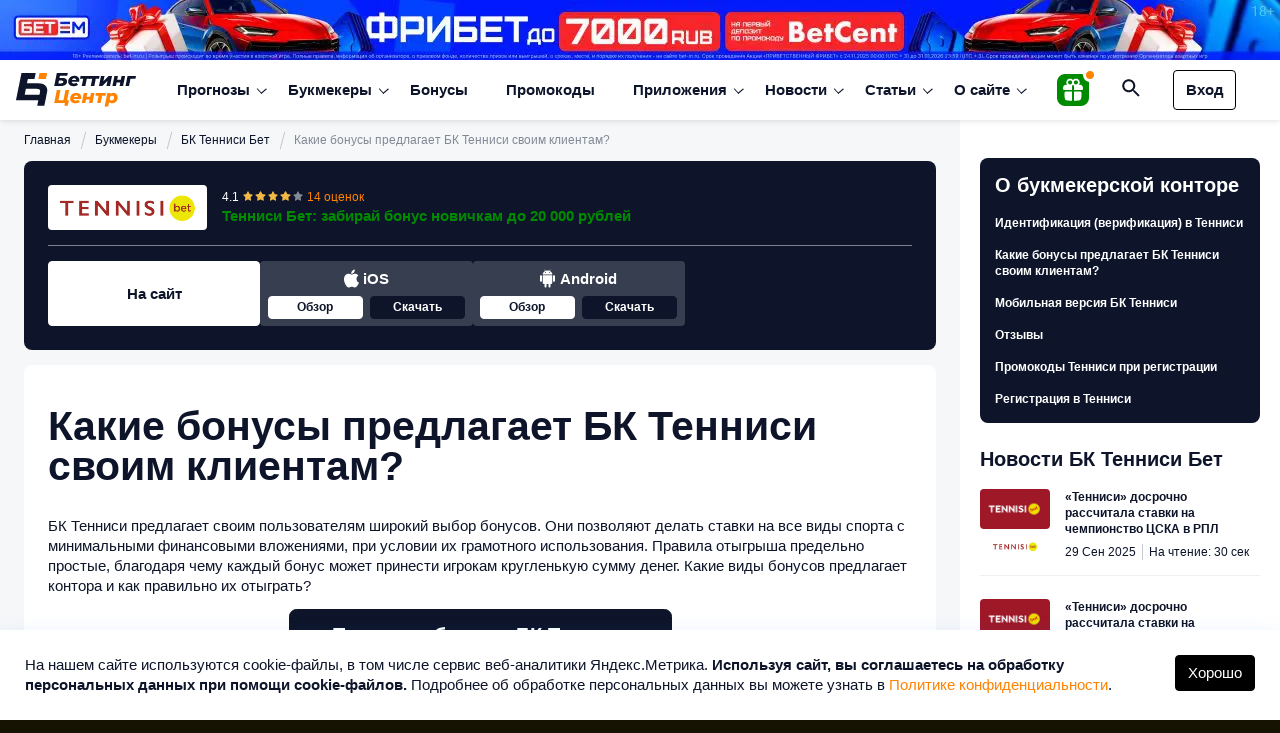

--- FILE ---
content_type: text/html; charset=UTF-8
request_url: https://betting-center.ru/bk/tennisi-bet/bonusy/
body_size: 50403
content:
<!DOCTYPE html>
<html dir="ltr" lang="ru-RU" prefix="og: https://ogp.me/ns#">
<head>
    
    <meta charset="utf-8">
    <meta http-equiv="X-UA-Compatible" content="IE=edge">
    <meta name="viewport" content="width=device-width, initial-scale=1, minimum-scale=1, shrink-to-fit=no, viewport-fit=cover">
    	<meta name="format-detection" content="telephone=no">
    <meta name="format-detection" content="address=no">
		
	<link rel="icon" type="image/png" href="/favicon-96x96.png" sizes="96x96" />
	<link rel="icon" type="image/svg+xml" href="/favicon.svg" />
	<link rel="shortcut icon" href="/favicon.ico" />
	<link rel="apple-touch-icon" sizes="180x180" href="/apple-touch-icon.png" />
	<meta name="apple-mobile-web-app-title" content="Betting-center.ru" />
	<link rel="manifest" href="/site.webmanifest" />

    <script data-cfasync="false" data-no-defer="1" data-no-minify="1" data-no-optimize="1">var ewww_webp_supported=!1;function check_webp_feature(A,e){var w;e=void 0!==e?e:function(){},ewww_webp_supported?e(ewww_webp_supported):((w=new Image).onload=function(){ewww_webp_supported=0<w.width&&0<w.height,e&&e(ewww_webp_supported)},w.onerror=function(){e&&e(!1)},w.src="data:image/webp;base64,"+{alpha:"UklGRkoAAABXRUJQVlA4WAoAAAAQAAAAAAAAAAAAQUxQSAwAAAARBxAR/Q9ERP8DAABWUDggGAAAABQBAJ0BKgEAAQAAAP4AAA3AAP7mtQAAAA=="}[A])}check_webp_feature("alpha");</script><script data-cfasync="false" data-no-defer="1" data-no-minify="1" data-no-optimize="1">var Arrive=function(c,w){"use strict";if(c.MutationObserver&&"undefined"!=typeof HTMLElement){var r,a=0,u=(r=HTMLElement.prototype.matches||HTMLElement.prototype.webkitMatchesSelector||HTMLElement.prototype.mozMatchesSelector||HTMLElement.prototype.msMatchesSelector,{matchesSelector:function(e,t){return e instanceof HTMLElement&&r.call(e,t)},addMethod:function(e,t,r){var a=e[t];e[t]=function(){return r.length==arguments.length?r.apply(this,arguments):"function"==typeof a?a.apply(this,arguments):void 0}},callCallbacks:function(e,t){t&&t.options.onceOnly&&1==t.firedElems.length&&(e=[e[0]]);for(var r,a=0;r=e[a];a++)r&&r.callback&&r.callback.call(r.elem,r.elem);t&&t.options.onceOnly&&1==t.firedElems.length&&t.me.unbindEventWithSelectorAndCallback.call(t.target,t.selector,t.callback)},checkChildNodesRecursively:function(e,t,r,a){for(var i,n=0;i=e[n];n++)r(i,t,a)&&a.push({callback:t.callback,elem:i}),0<i.childNodes.length&&u.checkChildNodesRecursively(i.childNodes,t,r,a)},mergeArrays:function(e,t){var r,a={};for(r in e)e.hasOwnProperty(r)&&(a[r]=e[r]);for(r in t)t.hasOwnProperty(r)&&(a[r]=t[r]);return a},toElementsArray:function(e){return e=void 0!==e&&("number"!=typeof e.length||e===c)?[e]:e}}),e=(l.prototype.addEvent=function(e,t,r,a){a={target:e,selector:t,options:r,callback:a,firedElems:[]};return this._beforeAdding&&this._beforeAdding(a),this._eventsBucket.push(a),a},l.prototype.removeEvent=function(e){for(var t,r=this._eventsBucket.length-1;t=this._eventsBucket[r];r--)e(t)&&(this._beforeRemoving&&this._beforeRemoving(t),(t=this._eventsBucket.splice(r,1))&&t.length&&(t[0].callback=null))},l.prototype.beforeAdding=function(e){this._beforeAdding=e},l.prototype.beforeRemoving=function(e){this._beforeRemoving=e},l),t=function(i,n){var o=new e,l=this,s={fireOnAttributesModification:!1};return o.beforeAdding(function(t){var e=t.target;e!==c.document&&e!==c||(e=document.getElementsByTagName("html")[0]);var r=new MutationObserver(function(e){n.call(this,e,t)}),a=i(t.options);r.observe(e,a),t.observer=r,t.me=l}),o.beforeRemoving(function(e){e.observer.disconnect()}),this.bindEvent=function(e,t,r){t=u.mergeArrays(s,t);for(var a=u.toElementsArray(this),i=0;i<a.length;i++)o.addEvent(a[i],e,t,r)},this.unbindEvent=function(){var r=u.toElementsArray(this);o.removeEvent(function(e){for(var t=0;t<r.length;t++)if(this===w||e.target===r[t])return!0;return!1})},this.unbindEventWithSelectorOrCallback=function(r){var a=u.toElementsArray(this),i=r,e="function"==typeof r?function(e){for(var t=0;t<a.length;t++)if((this===w||e.target===a[t])&&e.callback===i)return!0;return!1}:function(e){for(var t=0;t<a.length;t++)if((this===w||e.target===a[t])&&e.selector===r)return!0;return!1};o.removeEvent(e)},this.unbindEventWithSelectorAndCallback=function(r,a){var i=u.toElementsArray(this);o.removeEvent(function(e){for(var t=0;t<i.length;t++)if((this===w||e.target===i[t])&&e.selector===r&&e.callback===a)return!0;return!1})},this},i=new function(){var s={fireOnAttributesModification:!1,onceOnly:!1,existing:!1};function n(e,t,r){return!(!u.matchesSelector(e,t.selector)||(e._id===w&&(e._id=a++),-1!=t.firedElems.indexOf(e._id)))&&(t.firedElems.push(e._id),!0)}var c=(i=new t(function(e){var t={attributes:!1,childList:!0,subtree:!0};return e.fireOnAttributesModification&&(t.attributes=!0),t},function(e,i){e.forEach(function(e){var t=e.addedNodes,r=e.target,a=[];null!==t&&0<t.length?u.checkChildNodesRecursively(t,i,n,a):"attributes"===e.type&&n(r,i)&&a.push({callback:i.callback,elem:r}),u.callCallbacks(a,i)})})).bindEvent;return i.bindEvent=function(e,t,r){t=void 0===r?(r=t,s):u.mergeArrays(s,t);var a=u.toElementsArray(this);if(t.existing){for(var i=[],n=0;n<a.length;n++)for(var o=a[n].querySelectorAll(e),l=0;l<o.length;l++)i.push({callback:r,elem:o[l]});if(t.onceOnly&&i.length)return r.call(i[0].elem,i[0].elem);setTimeout(u.callCallbacks,1,i)}c.call(this,e,t,r)},i},o=new function(){var a={};function i(e,t){return u.matchesSelector(e,t.selector)}var n=(o=new t(function(){return{childList:!0,subtree:!0}},function(e,r){e.forEach(function(e){var t=e.removedNodes,e=[];null!==t&&0<t.length&&u.checkChildNodesRecursively(t,r,i,e),u.callCallbacks(e,r)})})).bindEvent;return o.bindEvent=function(e,t,r){t=void 0===r?(r=t,a):u.mergeArrays(a,t),n.call(this,e,t,r)},o};d(HTMLElement.prototype),d(NodeList.prototype),d(HTMLCollection.prototype),d(HTMLDocument.prototype),d(Window.prototype);var n={};return s(i,n,"unbindAllArrive"),s(o,n,"unbindAllLeave"),n}function l(){this._eventsBucket=[],this._beforeAdding=null,this._beforeRemoving=null}function s(e,t,r){u.addMethod(t,r,e.unbindEvent),u.addMethod(t,r,e.unbindEventWithSelectorOrCallback),u.addMethod(t,r,e.unbindEventWithSelectorAndCallback)}function d(e){e.arrive=i.bindEvent,s(i,e,"unbindArrive"),e.leave=o.bindEvent,s(o,e,"unbindLeave")}}(window,void 0),ewww_webp_supported=!1;function check_webp_feature(e,t){var r;ewww_webp_supported?t(ewww_webp_supported):((r=new Image).onload=function(){ewww_webp_supported=0<r.width&&0<r.height,t(ewww_webp_supported)},r.onerror=function(){t(!1)},r.src="data:image/webp;base64,"+{alpha:"UklGRkoAAABXRUJQVlA4WAoAAAAQAAAAAAAAAAAAQUxQSAwAAAARBxAR/Q9ERP8DAABWUDggGAAAABQBAJ0BKgEAAQAAAP4AAA3AAP7mtQAAAA==",animation:"UklGRlIAAABXRUJQVlA4WAoAAAASAAAAAAAAAAAAQU5JTQYAAAD/////AABBTk1GJgAAAAAAAAAAAAAAAAAAAGQAAABWUDhMDQAAAC8AAAAQBxAREYiI/gcA"}[e])}function ewwwLoadImages(e){if(e){for(var t=document.querySelectorAll(".batch-image img, .image-wrapper a, .ngg-pro-masonry-item a, .ngg-galleria-offscreen-seo-wrapper a"),r=0,a=t.length;r<a;r++)ewwwAttr(t[r],"data-src",t[r].getAttribute("data-webp")),ewwwAttr(t[r],"data-thumbnail",t[r].getAttribute("data-webp-thumbnail"));for(var i=document.querySelectorAll("div.woocommerce-product-gallery__image"),r=0,a=i.length;r<a;r++)ewwwAttr(i[r],"data-thumb",i[r].getAttribute("data-webp-thumb"))}for(var n=document.querySelectorAll("video"),r=0,a=n.length;r<a;r++)ewwwAttr(n[r],"poster",e?n[r].getAttribute("data-poster-webp"):n[r].getAttribute("data-poster-image"));for(var o,l=document.querySelectorAll("img.ewww_webp_lazy_load"),r=0,a=l.length;r<a;r++)e&&(ewwwAttr(l[r],"data-lazy-srcset",l[r].getAttribute("data-lazy-srcset-webp")),ewwwAttr(l[r],"data-srcset",l[r].getAttribute("data-srcset-webp")),ewwwAttr(l[r],"data-lazy-src",l[r].getAttribute("data-lazy-src-webp")),ewwwAttr(l[r],"data-src",l[r].getAttribute("data-src-webp")),ewwwAttr(l[r],"data-orig-file",l[r].getAttribute("data-webp-orig-file")),ewwwAttr(l[r],"data-medium-file",l[r].getAttribute("data-webp-medium-file")),ewwwAttr(l[r],"data-large-file",l[r].getAttribute("data-webp-large-file")),null!=(o=l[r].getAttribute("srcset"))&&!1!==o&&o.includes("R0lGOD")&&ewwwAttr(l[r],"src",l[r].getAttribute("data-lazy-src-webp"))),l[r].className=l[r].className.replace(/\bewww_webp_lazy_load\b/,"");for(var s=document.querySelectorAll(".ewww_webp"),r=0,a=s.length;r<a;r++)e?(ewwwAttr(s[r],"srcset",s[r].getAttribute("data-srcset-webp")),ewwwAttr(s[r],"src",s[r].getAttribute("data-src-webp")),ewwwAttr(s[r],"data-orig-file",s[r].getAttribute("data-webp-orig-file")),ewwwAttr(s[r],"data-medium-file",s[r].getAttribute("data-webp-medium-file")),ewwwAttr(s[r],"data-large-file",s[r].getAttribute("data-webp-large-file")),ewwwAttr(s[r],"data-large_image",s[r].getAttribute("data-webp-large_image")),ewwwAttr(s[r],"data-src",s[r].getAttribute("data-webp-src"))):(ewwwAttr(s[r],"srcset",s[r].getAttribute("data-srcset-img")),ewwwAttr(s[r],"src",s[r].getAttribute("data-src-img"))),s[r].className=s[r].className.replace(/\bewww_webp\b/,"ewww_webp_loaded");window.jQuery&&jQuery.fn.isotope&&jQuery.fn.imagesLoaded&&(jQuery(".fusion-posts-container-infinite").imagesLoaded(function(){jQuery(".fusion-posts-container-infinite").hasClass("isotope")&&jQuery(".fusion-posts-container-infinite").isotope()}),jQuery(".fusion-portfolio:not(.fusion-recent-works) .fusion-portfolio-wrapper").imagesLoaded(function(){jQuery(".fusion-portfolio:not(.fusion-recent-works) .fusion-portfolio-wrapper").isotope()}))}function ewwwWebPInit(e){ewwwLoadImages(e),ewwwNggLoadGalleries(e),document.arrive(".ewww_webp",function(){ewwwLoadImages(e)}),document.arrive(".ewww_webp_lazy_load",function(){ewwwLoadImages(e)}),document.arrive("videos",function(){ewwwLoadImages(e)}),"loading"==document.readyState?document.addEventListener("DOMContentLoaded",ewwwJSONParserInit):("undefined"!=typeof galleries&&ewwwNggParseGalleries(e),ewwwWooParseVariations(e))}function ewwwAttr(e,t,r){null!=r&&!1!==r&&e.setAttribute(t,r)}function ewwwJSONParserInit(){"undefined"!=typeof galleries&&check_webp_feature("alpha",ewwwNggParseGalleries),check_webp_feature("alpha",ewwwWooParseVariations)}function ewwwWooParseVariations(e){if(e)for(var t=document.querySelectorAll("form.variations_form"),r=0,a=t.length;r<a;r++){var i=t[r].getAttribute("data-product_variations"),n=!1;try{for(var o in i=JSON.parse(i))void 0!==i[o]&&void 0!==i[o].image&&(void 0!==i[o].image.src_webp&&(i[o].image.src=i[o].image.src_webp,n=!0),void 0!==i[o].image.srcset_webp&&(i[o].image.srcset=i[o].image.srcset_webp,n=!0),void 0!==i[o].image.full_src_webp&&(i[o].image.full_src=i[o].image.full_src_webp,n=!0),void 0!==i[o].image.gallery_thumbnail_src_webp&&(i[o].image.gallery_thumbnail_src=i[o].image.gallery_thumbnail_src_webp,n=!0),void 0!==i[o].image.thumb_src_webp&&(i[o].image.thumb_src=i[o].image.thumb_src_webp,n=!0));n&&ewwwAttr(t[r],"data-product_variations",JSON.stringify(i))}catch(e){}}}function ewwwNggParseGalleries(e){if(e)for(var t in galleries){var r=galleries[t];galleries[t].images_list=ewwwNggParseImageList(r.images_list)}}function ewwwNggLoadGalleries(e){e&&document.addEventListener("ngg.galleria.themeadded",function(e,t){window.ngg_galleria._create_backup=window.ngg_galleria.create,window.ngg_galleria.create=function(e,t){var r=$(e).data("id");return galleries["gallery_"+r].images_list=ewwwNggParseImageList(galleries["gallery_"+r].images_list),window.ngg_galleria._create_backup(e,t)}})}function ewwwNggParseImageList(e){for(var t in e){var r=e[t];if(void 0!==r["image-webp"]&&(e[t].image=r["image-webp"],delete e[t]["image-webp"]),void 0!==r["thumb-webp"]&&(e[t].thumb=r["thumb-webp"],delete e[t]["thumb-webp"]),void 0!==r.full_image_webp&&(e[t].full_image=r.full_image_webp,delete e[t].full_image_webp),void 0!==r.srcsets)for(var a in r.srcsets)nggSrcset=r.srcsets[a],void 0!==r.srcsets[a+"-webp"]&&(e[t].srcsets[a]=r.srcsets[a+"-webp"],delete e[t].srcsets[a+"-webp"]);if(void 0!==r.full_srcsets)for(var i in r.full_srcsets)nggFSrcset=r.full_srcsets[i],void 0!==r.full_srcsets[i+"-webp"]&&(e[t].full_srcsets[i]=r.full_srcsets[i+"-webp"],delete e[t].full_srcsets[i+"-webp"])}return e}check_webp_feature("alpha",ewwwWebPInit);</script>
		<!-- All in One SEO 4.8.6 - aioseo.com -->
		<title>БК Tennisi все бонусы - за регистрацию, без депозита. Как получить бонус в Тенниси</title>
	<meta name="description" content="Бонусы букмекерской конторы Tennisi. Как получить и как воспользоваться предложениями букмекера Тенниси. Условия отыгрыша бонуса." />
	<meta name="robots" content="max-snippet:-1, max-image-preview:large, max-video-preview:-1" />
	<meta name="author" content="Ксения Голубева"/>
	<link rel="canonical" href="https://betting-center.ru/bk/tennisi-bet/bonusy/" />
	<meta name="generator" content="All in One SEO (AIOSEO) 4.8.6" />
		<meta property="og:locale" content="ru_RU" />
		<meta property="og:site_name" content="Беттинг Центр - Прогнозы на спорт" />
		<meta property="og:type" content="article" />
		<meta property="og:title" content="БК Tennisi все бонусы - за регистрацию, без депозита. Как получить бонус в Тенниси" />
		<meta property="og:description" content="Бонусы букмекерской конторы Tennisi. Как получить и как воспользоваться предложениями букмекера Тенниси. Условия отыгрыша бонуса." />
		<meta property="og:url" content="https://betting-center.ru/bk/tennisi-bet/bonusy/" />
		<meta property="og:image" content="https://betting-center.ru/wp-content/uploads/2024/11/betting-center_ru_new.jpg" />
		<meta property="og:image:secure_url" content="https://betting-center.ru/wp-content/uploads/2024/11/betting-center_ru_new.jpg" />
		<meta property="og:image:width" content="1920" />
		<meta property="og:image:height" content="1080" />
		<meta property="article:published_time" content="2025-06-15T12:40:45+00:00" />
		<meta property="article:modified_time" content="2025-07-02T14:50:07+00:00" />
		<meta property="article:author" content="ksenia" />
		<meta name="twitter:card" content="summary_large_image" />
		<meta name="twitter:title" content="БК Tennisi все бонусы - за регистрацию, без депозита. Как получить бонус в Тенниси" />
		<meta name="twitter:description" content="Бонусы букмекерской конторы Tennisi. Как получить и как воспользоваться предложениями букмекера Тенниси. Условия отыгрыша бонуса." />
		<meta name="twitter:image" content="https://betting-center.ru/wp-content/uploads/2024/11/betting-center_ru_new.jpg" />
		<script type="application/ld+json" class="aioseo-schema">
			{"@context":"https:\/\/schema.org","@graph":[{"@type":"Organization","@id":"https:\/\/betting-center.ru\/#organization","name":"\u0411\u0435\u0442\u0442\u0438\u043d\u0433 \u0426\u0435\u043d\u0442\u0440","description":"\u041f\u0440\u043e\u0433\u043d\u043e\u0437\u044b \u043d\u0430 \u0441\u043f\u043e\u0440\u0442","url":"https:\/\/betting-center.ru\/"},{"@type":"Person","@id":"https:\/\/betting-center.ru\/author\/ksenia\/#author","url":"https:\/\/betting-center.ru\/author\/ksenia\/","name":"\u041a\u0441\u0435\u043d\u0438\u044f \u0413\u043e\u043b\u0443\u0431\u0435\u0432\u0430","image":{"@type":"ImageObject","@id":"https:\/\/betting-center.ru\/bk\/tennisi-bet\/bonusy\/#authorImage","url":"https:\/\/secure.gravatar.com\/avatar\/4dc15ef556d9742cef2df0dca3727fa4?s=96&d=mm&r=g","width":96,"height":96,"caption":"\u041a\u0441\u0435\u043d\u0438\u044f \u0413\u043e\u043b\u0443\u0431\u0435\u0432\u0430"},"sameAs":["ksenia"]},{"@type":"WebPage","@id":"https:\/\/betting-center.ru\/bk\/tennisi-bet\/bonusy\/#webpage","url":"https:\/\/betting-center.ru\/bk\/tennisi-bet\/bonusy\/","name":"\u0411\u041a Tennisi \u0432\u0441\u0435 \u0431\u043e\u043d\u0443\u0441\u044b - \u0437\u0430 \u0440\u0435\u0433\u0438\u0441\u0442\u0440\u0430\u0446\u0438\u044e, \u0431\u0435\u0437 \u0434\u0435\u043f\u043e\u0437\u0438\u0442\u0430. \u041a\u0430\u043a \u043f\u043e\u043b\u0443\u0447\u0438\u0442\u044c \u0431\u043e\u043d\u0443\u0441 \u0432 \u0422\u0435\u043d\u043d\u0438\u0441\u0438","description":"\u0411\u043e\u043d\u0443\u0441\u044b \u0431\u0443\u043a\u043c\u0435\u043a\u0435\u0440\u0441\u043a\u043e\u0439 \u043a\u043e\u043d\u0442\u043e\u0440\u044b Tennisi. \u041a\u0430\u043a \u043f\u043e\u043b\u0443\u0447\u0438\u0442\u044c \u0438 \u043a\u0430\u043a \u0432\u043e\u0441\u043f\u043e\u043b\u044c\u0437\u043e\u0432\u0430\u0442\u044c\u0441\u044f \u043f\u0440\u0435\u0434\u043b\u043e\u0436\u0435\u043d\u0438\u044f\u043c\u0438 \u0431\u0443\u043a\u043c\u0435\u043a\u0435\u0440\u0430 \u0422\u0435\u043d\u043d\u0438\u0441\u0438. \u0423\u0441\u043b\u043e\u0432\u0438\u044f \u043e\u0442\u044b\u0433\u0440\u044b\u0448\u0430 \u0431\u043e\u043d\u0443\u0441\u0430.","inLanguage":"ru-RU","isPartOf":{"@id":"https:\/\/betting-center.ru\/#website"},"author":{"@id":"https:\/\/betting-center.ru\/author\/ksenia\/#author"},"creator":{"@id":"https:\/\/betting-center.ru\/author\/ksenia\/#author"},"datePublished":"2025-06-15T15:40:45+03:00","dateModified":"2025-07-02T17:50:07+03:00"},{"@type":"WebSite","@id":"https:\/\/betting-center.ru\/#website","url":"https:\/\/betting-center.ru\/","name":"\u0411\u0435\u0442\u0442\u0438\u043d\u0433 \u0426\u0435\u043d\u0442\u0440","description":"\u041f\u0440\u043e\u0433\u043d\u043e\u0437\u044b \u043d\u0430 \u0441\u043f\u043e\u0440\u0442","inLanguage":"ru-RU","publisher":{"@id":"https:\/\/betting-center.ru\/#organization"}}]}
		</script>
		<!-- All in One SEO -->

<script type="text/javascript">
/* <![CDATA[ */
window._wpemojiSettings = {"baseUrl":"https:\/\/s.w.org\/images\/core\/emoji\/15.0.3\/72x72\/","ext":".png","svgUrl":"https:\/\/s.w.org\/images\/core\/emoji\/15.0.3\/svg\/","svgExt":".svg","source":{"concatemoji":"https:\/\/betting-center.ru\/wp-includes\/js\/wp-emoji-release.min.js?ver=6.5.7"}};
/*! This file is auto-generated */
!function(i,n){var o,s,e;function c(e){try{var t={supportTests:e,timestamp:(new Date).valueOf()};sessionStorage.setItem(o,JSON.stringify(t))}catch(e){}}function p(e,t,n){e.clearRect(0,0,e.canvas.width,e.canvas.height),e.fillText(t,0,0);var t=new Uint32Array(e.getImageData(0,0,e.canvas.width,e.canvas.height).data),r=(e.clearRect(0,0,e.canvas.width,e.canvas.height),e.fillText(n,0,0),new Uint32Array(e.getImageData(0,0,e.canvas.width,e.canvas.height).data));return t.every(function(e,t){return e===r[t]})}function u(e,t,n){switch(t){case"flag":return n(e,"\ud83c\udff3\ufe0f\u200d\u26a7\ufe0f","\ud83c\udff3\ufe0f\u200b\u26a7\ufe0f")?!1:!n(e,"\ud83c\uddfa\ud83c\uddf3","\ud83c\uddfa\u200b\ud83c\uddf3")&&!n(e,"\ud83c\udff4\udb40\udc67\udb40\udc62\udb40\udc65\udb40\udc6e\udb40\udc67\udb40\udc7f","\ud83c\udff4\u200b\udb40\udc67\u200b\udb40\udc62\u200b\udb40\udc65\u200b\udb40\udc6e\u200b\udb40\udc67\u200b\udb40\udc7f");case"emoji":return!n(e,"\ud83d\udc26\u200d\u2b1b","\ud83d\udc26\u200b\u2b1b")}return!1}function f(e,t,n){var r="undefined"!=typeof WorkerGlobalScope&&self instanceof WorkerGlobalScope?new OffscreenCanvas(300,150):i.createElement("canvas"),a=r.getContext("2d",{willReadFrequently:!0}),o=(a.textBaseline="top",a.font="600 32px Arial",{});return e.forEach(function(e){o[e]=t(a,e,n)}),o}function t(e){var t=i.createElement("script");t.src=e,t.defer=!0,i.head.appendChild(t)}"undefined"!=typeof Promise&&(o="wpEmojiSettingsSupports",s=["flag","emoji"],n.supports={everything:!0,everythingExceptFlag:!0},e=new Promise(function(e){i.addEventListener("DOMContentLoaded",e,{once:!0})}),new Promise(function(t){var n=function(){try{var e=JSON.parse(sessionStorage.getItem(o));if("object"==typeof e&&"number"==typeof e.timestamp&&(new Date).valueOf()<e.timestamp+604800&&"object"==typeof e.supportTests)return e.supportTests}catch(e){}return null}();if(!n){if("undefined"!=typeof Worker&&"undefined"!=typeof OffscreenCanvas&&"undefined"!=typeof URL&&URL.createObjectURL&&"undefined"!=typeof Blob)try{var e="postMessage("+f.toString()+"("+[JSON.stringify(s),u.toString(),p.toString()].join(",")+"));",r=new Blob([e],{type:"text/javascript"}),a=new Worker(URL.createObjectURL(r),{name:"wpTestEmojiSupports"});return void(a.onmessage=function(e){c(n=e.data),a.terminate(),t(n)})}catch(e){}c(n=f(s,u,p))}t(n)}).then(function(e){for(var t in e)n.supports[t]=e[t],n.supports.everything=n.supports.everything&&n.supports[t],"flag"!==t&&(n.supports.everythingExceptFlag=n.supports.everythingExceptFlag&&n.supports[t]);n.supports.everythingExceptFlag=n.supports.everythingExceptFlag&&!n.supports.flag,n.DOMReady=!1,n.readyCallback=function(){n.DOMReady=!0}}).then(function(){return e}).then(function(){var e;n.supports.everything||(n.readyCallback(),(e=n.source||{}).concatemoji?t(e.concatemoji):e.wpemoji&&e.twemoji&&(t(e.twemoji),t(e.wpemoji)))}))}((window,document),window._wpemojiSettings);
/* ]]> */
</script>
<style id='wp-emoji-styles-inline-css' type='text/css'>

	img.wp-smiley, img.emoji {
		display: inline !important;
		border: none !important;
		box-shadow: none !important;
		height: 1em !important;
		width: 1em !important;
		margin: 0 0.07em !important;
		vertical-align: -0.1em !important;
		background: none !important;
		padding: 0 !important;
	}
</style>
<style id='classic-theme-styles-inline-css' type='text/css'>
/*! This file is auto-generated */
.wp-block-button__link{color:#fff;background-color:#32373c;border-radius:9999px;box-shadow:none;text-decoration:none;padding:calc(.667em + 2px) calc(1.333em + 2px);font-size:1.125em}.wp-block-file__button{background:#32373c;color:#fff;text-decoration:none}
</style>
<style id='global-styles-inline-css' type='text/css'>
body{--wp--preset--color--black: #000000;--wp--preset--color--cyan-bluish-gray: #abb8c3;--wp--preset--color--white: #ffffff;--wp--preset--color--pale-pink: #f78da7;--wp--preset--color--vivid-red: #cf2e2e;--wp--preset--color--luminous-vivid-orange: #ff6900;--wp--preset--color--luminous-vivid-amber: #fcb900;--wp--preset--color--light-green-cyan: #7bdcb5;--wp--preset--color--vivid-green-cyan: #00d084;--wp--preset--color--pale-cyan-blue: #8ed1fc;--wp--preset--color--vivid-cyan-blue: #0693e3;--wp--preset--color--vivid-purple: #9b51e0;--wp--preset--gradient--vivid-cyan-blue-to-vivid-purple: linear-gradient(135deg,rgba(6,147,227,1) 0%,rgb(155,81,224) 100%);--wp--preset--gradient--light-green-cyan-to-vivid-green-cyan: linear-gradient(135deg,rgb(122,220,180) 0%,rgb(0,208,130) 100%);--wp--preset--gradient--luminous-vivid-amber-to-luminous-vivid-orange: linear-gradient(135deg,rgba(252,185,0,1) 0%,rgba(255,105,0,1) 100%);--wp--preset--gradient--luminous-vivid-orange-to-vivid-red: linear-gradient(135deg,rgba(255,105,0,1) 0%,rgb(207,46,46) 100%);--wp--preset--gradient--very-light-gray-to-cyan-bluish-gray: linear-gradient(135deg,rgb(238,238,238) 0%,rgb(169,184,195) 100%);--wp--preset--gradient--cool-to-warm-spectrum: linear-gradient(135deg,rgb(74,234,220) 0%,rgb(151,120,209) 20%,rgb(207,42,186) 40%,rgb(238,44,130) 60%,rgb(251,105,98) 80%,rgb(254,248,76) 100%);--wp--preset--gradient--blush-light-purple: linear-gradient(135deg,rgb(255,206,236) 0%,rgb(152,150,240) 100%);--wp--preset--gradient--blush-bordeaux: linear-gradient(135deg,rgb(254,205,165) 0%,rgb(254,45,45) 50%,rgb(107,0,62) 100%);--wp--preset--gradient--luminous-dusk: linear-gradient(135deg,rgb(255,203,112) 0%,rgb(199,81,192) 50%,rgb(65,88,208) 100%);--wp--preset--gradient--pale-ocean: linear-gradient(135deg,rgb(255,245,203) 0%,rgb(182,227,212) 50%,rgb(51,167,181) 100%);--wp--preset--gradient--electric-grass: linear-gradient(135deg,rgb(202,248,128) 0%,rgb(113,206,126) 100%);--wp--preset--gradient--midnight: linear-gradient(135deg,rgb(2,3,129) 0%,rgb(40,116,252) 100%);--wp--preset--font-size--small: 13px;--wp--preset--font-size--medium: 20px;--wp--preset--font-size--large: 36px;--wp--preset--font-size--x-large: 42px;--wp--preset--spacing--20: 0.44rem;--wp--preset--spacing--30: 0.67rem;--wp--preset--spacing--40: 1rem;--wp--preset--spacing--50: 1.5rem;--wp--preset--spacing--60: 2.25rem;--wp--preset--spacing--70: 3.38rem;--wp--preset--spacing--80: 5.06rem;--wp--preset--shadow--natural: 6px 6px 9px rgba(0, 0, 0, 0.2);--wp--preset--shadow--deep: 12px 12px 50px rgba(0, 0, 0, 0.4);--wp--preset--shadow--sharp: 6px 6px 0px rgba(0, 0, 0, 0.2);--wp--preset--shadow--outlined: 6px 6px 0px -3px rgba(255, 255, 255, 1), 6px 6px rgba(0, 0, 0, 1);--wp--preset--shadow--crisp: 6px 6px 0px rgba(0, 0, 0, 1);}:where(.is-layout-flex){gap: 0.5em;}:where(.is-layout-grid){gap: 0.5em;}body .is-layout-flex{display: flex;}body .is-layout-flex{flex-wrap: wrap;align-items: center;}body .is-layout-flex > *{margin: 0;}body .is-layout-grid{display: grid;}body .is-layout-grid > *{margin: 0;}:where(.wp-block-columns.is-layout-flex){gap: 2em;}:where(.wp-block-columns.is-layout-grid){gap: 2em;}:where(.wp-block-post-template.is-layout-flex){gap: 1.25em;}:where(.wp-block-post-template.is-layout-grid){gap: 1.25em;}.has-black-color{color: var(--wp--preset--color--black) !important;}.has-cyan-bluish-gray-color{color: var(--wp--preset--color--cyan-bluish-gray) !important;}.has-white-color{color: var(--wp--preset--color--white) !important;}.has-pale-pink-color{color: var(--wp--preset--color--pale-pink) !important;}.has-vivid-red-color{color: var(--wp--preset--color--vivid-red) !important;}.has-luminous-vivid-orange-color{color: var(--wp--preset--color--luminous-vivid-orange) !important;}.has-luminous-vivid-amber-color{color: var(--wp--preset--color--luminous-vivid-amber) !important;}.has-light-green-cyan-color{color: var(--wp--preset--color--light-green-cyan) !important;}.has-vivid-green-cyan-color{color: var(--wp--preset--color--vivid-green-cyan) !important;}.has-pale-cyan-blue-color{color: var(--wp--preset--color--pale-cyan-blue) !important;}.has-vivid-cyan-blue-color{color: var(--wp--preset--color--vivid-cyan-blue) !important;}.has-vivid-purple-color{color: var(--wp--preset--color--vivid-purple) !important;}.has-black-background-color{background-color: var(--wp--preset--color--black) !important;}.has-cyan-bluish-gray-background-color{background-color: var(--wp--preset--color--cyan-bluish-gray) !important;}.has-white-background-color{background-color: var(--wp--preset--color--white) !important;}.has-pale-pink-background-color{background-color: var(--wp--preset--color--pale-pink) !important;}.has-vivid-red-background-color{background-color: var(--wp--preset--color--vivid-red) !important;}.has-luminous-vivid-orange-background-color{background-color: var(--wp--preset--color--luminous-vivid-orange) !important;}.has-luminous-vivid-amber-background-color{background-color: var(--wp--preset--color--luminous-vivid-amber) !important;}.has-light-green-cyan-background-color{background-color: var(--wp--preset--color--light-green-cyan) !important;}.has-vivid-green-cyan-background-color{background-color: var(--wp--preset--color--vivid-green-cyan) !important;}.has-pale-cyan-blue-background-color{background-color: var(--wp--preset--color--pale-cyan-blue) !important;}.has-vivid-cyan-blue-background-color{background-color: var(--wp--preset--color--vivid-cyan-blue) !important;}.has-vivid-purple-background-color{background-color: var(--wp--preset--color--vivid-purple) !important;}.has-black-border-color{border-color: var(--wp--preset--color--black) !important;}.has-cyan-bluish-gray-border-color{border-color: var(--wp--preset--color--cyan-bluish-gray) !important;}.has-white-border-color{border-color: var(--wp--preset--color--white) !important;}.has-pale-pink-border-color{border-color: var(--wp--preset--color--pale-pink) !important;}.has-vivid-red-border-color{border-color: var(--wp--preset--color--vivid-red) !important;}.has-luminous-vivid-orange-border-color{border-color: var(--wp--preset--color--luminous-vivid-orange) !important;}.has-luminous-vivid-amber-border-color{border-color: var(--wp--preset--color--luminous-vivid-amber) !important;}.has-light-green-cyan-border-color{border-color: var(--wp--preset--color--light-green-cyan) !important;}.has-vivid-green-cyan-border-color{border-color: var(--wp--preset--color--vivid-green-cyan) !important;}.has-pale-cyan-blue-border-color{border-color: var(--wp--preset--color--pale-cyan-blue) !important;}.has-vivid-cyan-blue-border-color{border-color: var(--wp--preset--color--vivid-cyan-blue) !important;}.has-vivid-purple-border-color{border-color: var(--wp--preset--color--vivid-purple) !important;}.has-vivid-cyan-blue-to-vivid-purple-gradient-background{background: var(--wp--preset--gradient--vivid-cyan-blue-to-vivid-purple) !important;}.has-light-green-cyan-to-vivid-green-cyan-gradient-background{background: var(--wp--preset--gradient--light-green-cyan-to-vivid-green-cyan) !important;}.has-luminous-vivid-amber-to-luminous-vivid-orange-gradient-background{background: var(--wp--preset--gradient--luminous-vivid-amber-to-luminous-vivid-orange) !important;}.has-luminous-vivid-orange-to-vivid-red-gradient-background{background: var(--wp--preset--gradient--luminous-vivid-orange-to-vivid-red) !important;}.has-very-light-gray-to-cyan-bluish-gray-gradient-background{background: var(--wp--preset--gradient--very-light-gray-to-cyan-bluish-gray) !important;}.has-cool-to-warm-spectrum-gradient-background{background: var(--wp--preset--gradient--cool-to-warm-spectrum) !important;}.has-blush-light-purple-gradient-background{background: var(--wp--preset--gradient--blush-light-purple) !important;}.has-blush-bordeaux-gradient-background{background: var(--wp--preset--gradient--blush-bordeaux) !important;}.has-luminous-dusk-gradient-background{background: var(--wp--preset--gradient--luminous-dusk) !important;}.has-pale-ocean-gradient-background{background: var(--wp--preset--gradient--pale-ocean) !important;}.has-electric-grass-gradient-background{background: var(--wp--preset--gradient--electric-grass) !important;}.has-midnight-gradient-background{background: var(--wp--preset--gradient--midnight) !important;}.has-small-font-size{font-size: var(--wp--preset--font-size--small) !important;}.has-medium-font-size{font-size: var(--wp--preset--font-size--medium) !important;}.has-large-font-size{font-size: var(--wp--preset--font-size--large) !important;}.has-x-large-font-size{font-size: var(--wp--preset--font-size--x-large) !important;}
.wp-block-navigation a:where(:not(.wp-element-button)){color: inherit;}
:where(.wp-block-post-template.is-layout-flex){gap: 1.25em;}:where(.wp-block-post-template.is-layout-grid){gap: 1.25em;}
:where(.wp-block-columns.is-layout-flex){gap: 2em;}:where(.wp-block-columns.is-layout-grid){gap: 2em;}
.wp-block-pullquote{font-size: 1.5em;line-height: 1.6;}
</style>
<link rel='stylesheet' id='fancybox-for-wp-css' href='https://betting-center.ru/wp-content/plugins/fancybox-for-wordpress/assets/css/fancybox.css?ver=1.3.4' type='text/css' media='all' />
<link rel='stylesheet' id='wpdiscuz-frontend-css-css' href='https://betting-center.ru/wp-content/plugins/wpdiscuz/themes/default/style.css?ver=7.6.17' type='text/css' media='all' />
<style id='wpdiscuz-frontend-css-inline-css' type='text/css'>
 #wpdcom .wpd-blog-administrator .wpd-comment-label{color:#ffffff;background-color:#00B38F;border:none}#wpdcom .wpd-blog-administrator .wpd-comment-author, #wpdcom .wpd-blog-administrator .wpd-comment-author a{color:#00B38F}#wpdcom.wpd-layout-1 .wpd-comment .wpd-blog-administrator .wpd-avatar img{border-color:#00B38F}#wpdcom.wpd-layout-2 .wpd-comment.wpd-reply .wpd-comment-wrap.wpd-blog-administrator{border-left:3px solid #00B38F}#wpdcom.wpd-layout-2 .wpd-comment .wpd-blog-administrator .wpd-avatar img{border-bottom-color:#00B38F}#wpdcom.wpd-layout-3 .wpd-blog-administrator .wpd-comment-subheader{border-top:1px dashed #00B38F}#wpdcom.wpd-layout-3 .wpd-reply .wpd-blog-administrator .wpd-comment-right{border-left:1px solid #00B38F}#wpdcom .wpd-blog-editor .wpd-comment-label{color:#ffffff;background-color:#00B38F;border:none}#wpdcom .wpd-blog-editor .wpd-comment-author, #wpdcom .wpd-blog-editor .wpd-comment-author a{color:#00B38F}#wpdcom.wpd-layout-1 .wpd-comment .wpd-blog-editor .wpd-avatar img{border-color:#00B38F}#wpdcom.wpd-layout-2 .wpd-comment.wpd-reply .wpd-comment-wrap.wpd-blog-editor{border-left:3px solid #00B38F}#wpdcom.wpd-layout-2 .wpd-comment .wpd-blog-editor .wpd-avatar img{border-bottom-color:#00B38F}#wpdcom.wpd-layout-3 .wpd-blog-editor .wpd-comment-subheader{border-top:1px dashed #00B38F}#wpdcom.wpd-layout-3 .wpd-reply .wpd-blog-editor .wpd-comment-right{border-left:1px solid #00B38F}#wpdcom .wpd-blog-author .wpd-comment-label{color:#ffffff;background-color:#00B38F;border:none}#wpdcom .wpd-blog-author .wpd-comment-author, #wpdcom .wpd-blog-author .wpd-comment-author a{color:#00B38F}#wpdcom.wpd-layout-1 .wpd-comment .wpd-blog-author .wpd-avatar img{border-color:#00B38F}#wpdcom.wpd-layout-2 .wpd-comment .wpd-blog-author .wpd-avatar img{border-bottom-color:#00B38F}#wpdcom.wpd-layout-3 .wpd-blog-author .wpd-comment-subheader{border-top:1px dashed #00B38F}#wpdcom.wpd-layout-3 .wpd-reply .wpd-blog-author .wpd-comment-right{border-left:1px solid #00B38F}#wpdcom .wpd-blog-contributor .wpd-comment-label{color:#ffffff;background-color:#00B38F;border:none}#wpdcom .wpd-blog-contributor .wpd-comment-author, #wpdcom .wpd-blog-contributor .wpd-comment-author a{color:#00B38F}#wpdcom.wpd-layout-1 .wpd-comment .wpd-blog-contributor .wpd-avatar img{border-color:#00B38F}#wpdcom.wpd-layout-2 .wpd-comment .wpd-blog-contributor .wpd-avatar img{border-bottom-color:#00B38F}#wpdcom.wpd-layout-3 .wpd-blog-contributor .wpd-comment-subheader{border-top:1px dashed #00B38F}#wpdcom.wpd-layout-3 .wpd-reply .wpd-blog-contributor .wpd-comment-right{border-left:1px solid #00B38F}#wpdcom .wpd-blog-subscriber .wpd-comment-label{color:#ffffff;background-color:#00B38F;border:none}#wpdcom .wpd-blog-subscriber .wpd-comment-author, #wpdcom .wpd-blog-subscriber .wpd-comment-author a{color:#00B38F}#wpdcom.wpd-layout-2 .wpd-comment .wpd-blog-subscriber .wpd-avatar img{border-bottom-color:#00B38F}#wpdcom.wpd-layout-3 .wpd-blog-subscriber .wpd-comment-subheader{border-top:1px dashed #00B38F}#wpdcom .wpd-blog-aioseo_manager .wpd-comment-label{color:#ffffff;background-color:#00B38F;border:none}#wpdcom .wpd-blog-aioseo_manager .wpd-comment-author, #wpdcom .wpd-blog-aioseo_manager .wpd-comment-author a{color:#00B38F}#wpdcom.wpd-layout-1 .wpd-comment .wpd-blog-aioseo_manager .wpd-avatar img{border-color:#00B38F}#wpdcom.wpd-layout-2 .wpd-comment .wpd-blog-aioseo_manager .wpd-avatar img{border-bottom-color:#00B38F}#wpdcom.wpd-layout-3 .wpd-blog-aioseo_manager .wpd-comment-subheader{border-top:1px dashed #00B38F}#wpdcom.wpd-layout-3 .wpd-reply .wpd-blog-aioseo_manager .wpd-comment-right{border-left:1px solid #00B38F}#wpdcom .wpd-blog-aioseo_editor .wpd-comment-label{color:#ffffff;background-color:#00B38F;border:none}#wpdcom .wpd-blog-aioseo_editor .wpd-comment-author, #wpdcom .wpd-blog-aioseo_editor .wpd-comment-author a{color:#00B38F}#wpdcom.wpd-layout-1 .wpd-comment .wpd-blog-aioseo_editor .wpd-avatar img{border-color:#00B38F}#wpdcom.wpd-layout-2 .wpd-comment .wpd-blog-aioseo_editor .wpd-avatar img{border-bottom-color:#00B38F}#wpdcom.wpd-layout-3 .wpd-blog-aioseo_editor .wpd-comment-subheader{border-top:1px dashed #00B38F}#wpdcom.wpd-layout-3 .wpd-reply .wpd-blog-aioseo_editor .wpd-comment-right{border-left:1px solid #00B38F}#wpdcom .wpd-blog-bonus_content .wpd-comment-label{color:#ffffff;background-color:#00B38F;border:none}#wpdcom .wpd-blog-bonus_content .wpd-comment-author, #wpdcom .wpd-blog-bonus_content .wpd-comment-author a{color:#00B38F}#wpdcom.wpd-layout-1 .wpd-comment .wpd-blog-bonus_content .wpd-avatar img{border-color:#00B38F}#wpdcom.wpd-layout-2 .wpd-comment .wpd-blog-bonus_content .wpd-avatar img{border-bottom-color:#00B38F}#wpdcom.wpd-layout-3 .wpd-blog-bonus_content .wpd-comment-subheader{border-top:1px dashed #00B38F}#wpdcom.wpd-layout-3 .wpd-reply .wpd-blog-bonus_content .wpd-comment-right{border-left:1px solid #00B38F}#wpdcom .wpd-blog-post_author .wpd-comment-label{color:#ffffff;background-color:#00B38F;border:none}#wpdcom .wpd-blog-post_author .wpd-comment-author, #wpdcom .wpd-blog-post_author .wpd-comment-author a{color:#00B38F}#wpdcom .wpd-blog-post_author .wpd-avatar img{border-color:#00B38F}#wpdcom.wpd-layout-1 .wpd-comment .wpd-blog-post_author .wpd-avatar img{border-color:#00B38F}#wpdcom.wpd-layout-2 .wpd-comment.wpd-reply .wpd-comment-wrap.wpd-blog-post_author{border-left:3px solid #00B38F}#wpdcom.wpd-layout-2 .wpd-comment .wpd-blog-post_author .wpd-avatar img{border-bottom-color:#00B38F}#wpdcom.wpd-layout-3 .wpd-blog-post_author .wpd-comment-subheader{border-top:1px dashed #00B38F}#wpdcom.wpd-layout-3 .wpd-reply .wpd-blog-post_author .wpd-comment-right{border-left:1px solid #00B38F}#wpdcom .wpd-blog-guest .wpd-comment-label{color:#ffffff;background-color:#00B38F;border:none}#wpdcom .wpd-blog-guest .wpd-comment-author, #wpdcom .wpd-blog-guest .wpd-comment-author a{color:#00B38F}#wpdcom.wpd-layout-3 .wpd-blog-guest .wpd-comment-subheader{border-top:1px dashed #00B38F}#comments, #respond, .comments-area, #wpdcom{}#wpdcom .ql-editor > *{color:#777777}#wpdcom .ql-editor::before{}#wpdcom .ql-toolbar{border:1px solid #DDDDDD;border-top:none}#wpdcom .ql-container{border:1px solid #DDDDDD;border-bottom:none}#wpdcom .wpd-form-row .wpdiscuz-item input[type="text"], #wpdcom .wpd-form-row .wpdiscuz-item input[type="email"], #wpdcom .wpd-form-row .wpdiscuz-item input[type="url"], #wpdcom .wpd-form-row .wpdiscuz-item input[type="color"], #wpdcom .wpd-form-row .wpdiscuz-item input[type="date"], #wpdcom .wpd-form-row .wpdiscuz-item input[type="datetime"], #wpdcom .wpd-form-row .wpdiscuz-item input[type="datetime-local"], #wpdcom .wpd-form-row .wpdiscuz-item input[type="month"], #wpdcom .wpd-form-row .wpdiscuz-item input[type="number"], #wpdcom .wpd-form-row .wpdiscuz-item input[type="time"], #wpdcom textarea, #wpdcom select{border:1px solid #DDDDDD;color:#777777}#wpdcom .wpd-form-row .wpdiscuz-item textarea{border:1px solid #DDDDDD}#wpdcom input::placeholder, #wpdcom textarea::placeholder, #wpdcom input::-moz-placeholder, #wpdcom textarea::-webkit-input-placeholder{}#wpdcom .wpd-comment-text{color:#777777}#wpdcom .wpd-thread-head .wpd-thread-info{border-bottom:2px solid #00B38F}#wpdcom .wpd-thread-head .wpd-thread-info.wpd-reviews-tab svg{fill:#00B38F}#wpdcom .wpd-thread-head .wpdiscuz-user-settings{border-bottom:2px solid #00B38F}#wpdcom .wpd-thread-head .wpdiscuz-user-settings:hover{color:#00B38F}#wpdcom .wpd-comment .wpd-follow-link:hover{color:#00B38F}#wpdcom .wpd-comment-status .wpd-sticky{color:#00B38F}#wpdcom .wpd-thread-filter .wpdf-active{color:#00B38F;border-bottom-color:#00B38F}#wpdcom .wpd-comment-info-bar{border:1px dashed #33c3a6;background:#e6f8f4}#wpdcom .wpd-comment-info-bar .wpd-current-view i{color:#00B38F}#wpdcom .wpd-filter-view-all:hover{background:#00B38F}#wpdcom .wpdiscuz-item .wpdiscuz-rating > label{color:#DDDDDD}#wpdcom .wpdiscuz-item .wpdiscuz-rating:not(:checked) > label:hover, .wpdiscuz-rating:not(:checked) > label:hover ~ label{}#wpdcom .wpdiscuz-item .wpdiscuz-rating > input ~ label:hover, #wpdcom .wpdiscuz-item .wpdiscuz-rating > input:not(:checked) ~ label:hover ~ label, #wpdcom .wpdiscuz-item .wpdiscuz-rating > input:not(:checked) ~ label:hover ~ label{color:#FFED85}#wpdcom .wpdiscuz-item .wpdiscuz-rating > input:checked ~ label:hover, #wpdcom .wpdiscuz-item .wpdiscuz-rating > input:checked ~ label:hover, #wpdcom .wpdiscuz-item .wpdiscuz-rating > label:hover ~ input:checked ~ label, #wpdcom .wpdiscuz-item .wpdiscuz-rating > input:checked + label:hover ~ label, #wpdcom .wpdiscuz-item .wpdiscuz-rating > input:checked ~ label:hover ~ label, .wpd-custom-field .wcf-active-star, #wpdcom .wpdiscuz-item .wpdiscuz-rating > input:checked ~ label{color:#FFD700}#wpd-post-rating .wpd-rating-wrap .wpd-rating-stars svg .wpd-star{fill:#DDDDDD}#wpd-post-rating .wpd-rating-wrap .wpd-rating-stars svg .wpd-active{fill:#FFD700}#wpd-post-rating .wpd-rating-wrap .wpd-rate-starts svg .wpd-star{fill:#DDDDDD}#wpd-post-rating .wpd-rating-wrap .wpd-rate-starts:hover svg .wpd-star{fill:#FFED85}#wpd-post-rating.wpd-not-rated .wpd-rating-wrap .wpd-rate-starts svg:hover ~ svg .wpd-star{fill:#DDDDDD}.wpdiscuz-post-rating-wrap .wpd-rating .wpd-rating-wrap .wpd-rating-stars svg .wpd-star{fill:#DDDDDD}.wpdiscuz-post-rating-wrap .wpd-rating .wpd-rating-wrap .wpd-rating-stars svg .wpd-active{fill:#FFD700}#wpdcom .wpd-comment .wpd-follow-active{color:#ff7a00}#wpdcom .page-numbers{color:#555;border:#555 1px solid}#wpdcom span.current{background:#555}#wpdcom.wpd-layout-1 .wpd-new-loaded-comment > .wpd-comment-wrap > .wpd-comment-right{background:#FFFAD6}#wpdcom.wpd-layout-2 .wpd-new-loaded-comment.wpd-comment > .wpd-comment-wrap > .wpd-comment-right{background:#FFFAD6}#wpdcom.wpd-layout-2 .wpd-new-loaded-comment.wpd-comment.wpd-reply > .wpd-comment-wrap > .wpd-comment-right{background:transparent}#wpdcom.wpd-layout-2 .wpd-new-loaded-comment.wpd-comment.wpd-reply > .wpd-comment-wrap{background:#FFFAD6}#wpdcom.wpd-layout-3 .wpd-new-loaded-comment.wpd-comment > .wpd-comment-wrap > .wpd-comment-right{background:#FFFAD6}#wpdcom .wpd-follow:hover i, #wpdcom .wpd-unfollow:hover i, #wpdcom .wpd-comment .wpd-follow-active:hover i{color:#00B38F}#wpdcom .wpdiscuz-readmore{cursor:pointer;color:#00B38F}.wpd-custom-field .wcf-pasiv-star, #wpcomm .wpdiscuz-item .wpdiscuz-rating > label{color:#DDDDDD}.wpd-wrapper .wpd-list-item.wpd-active{border-top:3px solid #00B38F}#wpdcom.wpd-layout-2 .wpd-comment.wpd-reply.wpd-unapproved-comment .wpd-comment-wrap{border-left:3px solid #FFFAD6}#wpdcom.wpd-layout-3 .wpd-comment.wpd-reply.wpd-unapproved-comment .wpd-comment-right{border-left:1px solid #FFFAD6}#wpdcom .wpd-prim-button{background-color:#07B290;color:#FFFFFF}#wpdcom .wpd_label__check i.wpdicon-on{color:#07B290;border:1px solid #83d9c8}#wpd-bubble-wrapper #wpd-bubble-all-comments-count{color:#1DB99A}#wpd-bubble-wrapper > div{background-color:#1DB99A}#wpd-bubble-wrapper > #wpd-bubble #wpd-bubble-add-message{background-color:#1DB99A}#wpd-bubble-wrapper > #wpd-bubble #wpd-bubble-add-message::before{border-left-color:#1DB99A;border-right-color:#1DB99A}#wpd-bubble-wrapper.wpd-right-corner > #wpd-bubble #wpd-bubble-add-message::before{border-left-color:#1DB99A;border-right-color:#1DB99A}.wpd-inline-icon-wrapper path.wpd-inline-icon-first{fill:#1DB99A}.wpd-inline-icon-count{background-color:#1DB99A}.wpd-inline-icon-count::before{border-right-color:#1DB99A}.wpd-inline-form-wrapper::before{border-bottom-color:#1DB99A}.wpd-inline-form-question{background-color:#1DB99A}.wpd-inline-form{background-color:#1DB99A}.wpd-last-inline-comments-wrapper{border-color:#1DB99A}.wpd-last-inline-comments-wrapper::before{border-bottom-color:#1DB99A}.wpd-last-inline-comments-wrapper .wpd-view-all-inline-comments{background:#1DB99A}.wpd-last-inline-comments-wrapper .wpd-view-all-inline-comments:hover,.wpd-last-inline-comments-wrapper .wpd-view-all-inline-comments:active,.wpd-last-inline-comments-wrapper .wpd-view-all-inline-comments:focus{background-color:#1DB99A}#wpdcom .ql-snow .ql-tooltip[data-mode="link"]::before{content:"Введите ссылку:"}#wpdcom .ql-snow .ql-tooltip.ql-editing a.ql-action::after{content:"Сохранить"}.comments-area{width:auto}
</style>
<link rel='stylesheet' id='wpdiscuz-fa-css' href='https://betting-center.ru/wp-content/plugins/wpdiscuz/assets/third-party/font-awesome-5.13.0/css/fa.min.css?ver=7.6.17' type='text/css' media='all' />
<link rel='stylesheet' id='wpdiscuz-combo-css-css' href='https://betting-center.ru/wp-content/plugins/wpdiscuz/assets/css/wpdiscuz-combo-no_quill.min.css?ver=6.5.7' type='text/css' media='all' />
<link rel='stylesheet' id='Roboto-css' href='https://betting-center.ru/wp-content/themes/bettingcenter2022/css/google_roboto.css?ver=6.5.7' type='text/css' media='all' />
<link rel='stylesheet' id='index-css' href='https://betting-center.ru/wp-content/themes/bettingcenter2022/css/index.css?ver=6.5.7' type='text/css' media='all' />
<link rel='stylesheet' id='style-css' href='https://betting-center.ru/wp-content/themes/bettingcenter2022/style.css?ver=6.5.7' type='text/css' media='all' />
<script type="text/javascript" src="https://betting-center.ru/wp-includes/js/jquery/jquery.min.js?ver=3.7.1" id="jquery-core-js"></script>
<script type="text/javascript" src="https://betting-center.ru/wp-includes/js/jquery/jquery-migrate.min.js?ver=3.4.1" id="jquery-migrate-js"></script>
<script type="text/javascript" src="https://betting-center.ru/wp-content/plugins/fancybox-for-wordpress/assets/js/purify.min.js?ver=1.3.4" id="purify-js"></script>
<script type="text/javascript" src="https://betting-center.ru/wp-content/plugins/fancybox-for-wordpress/assets/js/jquery.fancybox.js?ver=1.3.4" id="fancybox-for-wp-js"></script>
<script type="text/javascript" src="https://betting-center.ru/wp-content/themes/bettingcenter2022/js/betting-center.js?ver=6.5.7" id="betting-centers-js"></script>
<script type="text/javascript" src="https://betting-center.ru/wp-content/themes/bettingcenter2022/js/input-mask.js?ver=6.5.7" id="inputMask-js"></script>

<!-- Fancybox for WordPress v3.3.7 -->
<style type="text/css">
	.fancybox-slide--image .fancybox-content{background-color: #FFFFFF}div.fancybox-caption{display:none !important;}
	
	img.fancybox-image{border-width:10px;border-color:#FFFFFF;border-style:solid;}
	div.fancybox-bg{background-color:rgba(102,102,102,0.3);opacity:1 !important;}div.fancybox-content{border-color:#FFFFFF}
	div#fancybox-title{background-color:#FFFFFF}
	div.fancybox-content{background-color:#FFFFFF}
	div#fancybox-title-inside{color:#333333}
	
	
	
	div.fancybox-caption p.caption-title{display:inline-block}
	div.fancybox-caption p.caption-title{font-size:14px}
	div.fancybox-caption p.caption-title{color:#333333}
	div.fancybox-caption {color:#333333}div.fancybox-caption p.caption-title {background:#fff; width:auto;padding:10px 30px;}div.fancybox-content p.caption-title{color:#333333;margin: 0;padding: 5px 0;}body.fancybox-active .fancybox-container .fancybox-stage .fancybox-content .fancybox-close-small{display:block;}
</style><script type="text/javascript">
	jQuery(function () {

		var mobileOnly = false;
		
		if (mobileOnly) {
			return;
		}

		jQuery.fn.getTitle = function () { // Copy the title of every IMG tag and add it to its parent A so that fancybox can show titles
			var arr = jQuery("a[data-fancybox]");jQuery.each(arr, function() {var title = jQuery(this).children("img").attr("title") || '';var figCaptionHtml = jQuery(this).next("figcaption").html() || '';var processedCaption = figCaptionHtml;if (figCaptionHtml.length && typeof DOMPurify === 'function') {processedCaption = DOMPurify.sanitize(figCaptionHtml, {USE_PROFILES: {html: true}});} else if (figCaptionHtml.length) {processedCaption = jQuery("<div>").text(figCaptionHtml).html();}var newTitle = title;if (processedCaption.length) {newTitle = title.length ? title + " " + processedCaption : processedCaption;}if (newTitle.length) {jQuery(this).attr("title", newTitle);}});		}

		// Supported file extensions

				var thumbnails = jQuery("a:has(img)").not(".nolightbox").not('.envira-gallery-link').not('.ngg-simplelightbox').filter(function () {
			return /\.(jpe?g|png|gif|mp4|webp|bmp|pdf)(\?[^/]*)*$/i.test(jQuery(this).attr('href'))
		});
		

		// Add data-type iframe for links that are not images or videos.
		var iframeLinks = jQuery('.fancyboxforwp').filter(function () {
			return !/\.(jpe?g|png|gif|mp4|webp|bmp|pdf)(\?[^/]*)*$/i.test(jQuery(this).attr('href'))
		}).filter(function () {
			return !/vimeo|youtube/i.test(jQuery(this).attr('href'))
		});
		iframeLinks.attr({"data-type": "iframe"}).getTitle();

				// Gallery All
		thumbnails.addClass("fancyboxforwp").attr("data-fancybox", "gallery").getTitle();
		iframeLinks.attr({"data-fancybox": "gallery"}).getTitle();

		// Gallery type NONE
		
		// Call fancybox and apply it on any link with a rel atribute that starts with "fancybox", with the options set on the admin panel
		jQuery("a.fancyboxforwp").fancyboxforwp({
			loop: false,
			smallBtn: true,
			zoomOpacity: "auto",
			animationEffect: "zoom",
			animationDuration: 400,
			transitionEffect: "fade",
			transitionDuration: "300",
			overlayShow: true,
			overlayOpacity: "0.3",
			titleShow: true,
			titlePosition: "inside",
			keyboard: true,
			showCloseButton: true,
			arrows: true,
			clickContent:false,
			clickSlide: "close",
			mobile: {
				clickContent: function (current, event) {
					return current.type === "image" ? "toggleControls" : false;
				},
				clickSlide: function (current, event) {
					return current.type === "image" ? "close" : "close";
				},
			},
			wheel: false,
			toolbar: false,
			preventCaptionOverlap: true,
			onInit: function() { },			onDeactivate
	: function() { },		beforeClose: function() { },			afterShow: function() {},				afterClose: function() { },					caption : function( instance, item ) {var title = "";if("undefined" != typeof jQuery(this).context ){var title = jQuery(this).context.title;} else { var title = ("undefined" != typeof jQuery(this).attr("title")) ? jQuery(this).attr("title") : false;}var caption = jQuery(this).data('caption') || '';if ( item.type === 'image' && title.length ) {caption = (caption.length ? caption + '<br />' : '') + '<p class="caption-title">'+jQuery("<div>").text(title).html()+'</p>' ;}if (typeof DOMPurify === "function" && caption.length) { return DOMPurify.sanitize(caption, {USE_PROFILES: {html: true}}); } else { return jQuery("<div>").text(caption).html(); }},
		afterLoad : function( instance, current ) {var captionContent = current.opts.caption || '';var sanitizedCaptionString = '';if (typeof DOMPurify === 'function' && captionContent.length) {sanitizedCaptionString = DOMPurify.sanitize(captionContent, {USE_PROFILES: {html: true}});} else if (captionContent.length) { sanitizedCaptionString = jQuery("<div>").text(captionContent).html();}if (sanitizedCaptionString.length) { current.$content.append(jQuery('<div class=\"fancybox-custom-caption inside-caption\" style=\" position: absolute;left:0;right:0;color:#000;margin:0 auto;bottom:0;text-align:center;background-color:#FFFFFF \"></div>').html(sanitizedCaptionString)); }},
			})
		;

			})
</script>
<!-- END Fancybox for WordPress -->
<noscript><style>.lazyload[data-src]{display:none !important;}</style></noscript><style>.lazyload{background-image:none !important;}.lazyload:before{background-image:none !important;}</style><link rel="icon" href="https://betting-center.ru/wp-content/uploads/2021/05/cropped-favicon-32x32.png" sizes="32x32" />
<link rel="icon" href="https://betting-center.ru/wp-content/uploads/2021/05/cropped-favicon-192x192.png" sizes="192x192" />
<link rel="apple-touch-icon" href="https://betting-center.ru/wp-content/uploads/2021/05/cropped-favicon-180x180.png" />
<meta name="msapplication-TileImage" content="https://betting-center.ru/wp-content/uploads/2021/05/cropped-favicon-270x270.png" />
	
		
		
		<!-- Yandex.Metrika counter -->
    <script type="text/javascript" >
        (function(m,e,t,r,i,k,a){m[i]=m[i]||function(){(m[i].a=m[i].a||[]).push(arguments)};
            m[i].l=1*new Date();k=e.createElement(t),a=e.getElementsByTagName(t)[0],k.async=1,k.src=r,a.parentNode.insertBefore(k,a)})
        (window, document, "script", "https://mc.yandex.ru/metrika/tag.js", "ym");

        ym(78902347, "init", {
            clickmap:true,
            trackLinks:true,
            accurateTrackBounce:true,
            webvisor:true
        });
    </script>
    <noscript><div><img src="https://mc.yandex.ru/watch/78902347" style="position:absolute; left:-9999px;" alt="" /></div></noscript>
    <!-- /Yandex.Metrika counter -->

		
	

    	
	<script>
		var _isUserLoggedIn = false;
		var ajaxurl = "https://betting-center.ru/wp-admin/admin-ajax.php";
	</script>
	<script>	
/* Slider Controls */
// ref: https://medium.com/@claudiaconceic/infinite-plain-javascript-slider-click-and-touch-events-540c8bd174f2
// ref: https://stackoverflow.com/questions/15919996/making-a-responsive-image-slider-carousel/15920259#15920259
// TODO: приделать touch events

class PredictionSlider {
	// construct
	constructor(sliderTrack, sliderItemClass, sliderNavClass, autoplayInterval) {
		this.sliderTrack = sliderTrack;
		this.sliderItems = sliderTrack.querySelectorAll(sliderItemClass);
		this.numSlides = this.sliderItems.length;
		this.allowShift = true;
		this.posInitial = 0;
		this.numVisible = parseInt(getComputedStyle(sliderTrack, null).getPropertyValue("--num-visible"));
		this.slideWidth = sliderTrack.parentElement.offsetWidth / this.numVisible;
		this.index = 0;
		this.autoplayInterval = autoplayInterval;
		this.autoplayId = null;
		this.controls = (!sliderNavClass) ? false : document.querySelectorAll(sliderNavClass);
		this.sliderItemClass = sliderItemClass;

		this.init();
	}
	// initialize
	init() {
		if(this.sliderItems.length > this.numVisible) {
			// клонирую по %numVisible% элементов с каждого конца и вставляю последние - вперёд, первые - назад
			for(let i = 0; i < this.numVisible; i++) {		
				this.sliderTrack.insertAdjacentElement("beforeend", this.sliderItems[i].cloneNode(true));
				this.sliderTrack.insertAdjacentElement("afterbegin", this.sliderItems[this.sliderItems.length - (i + 1)].cloneNode(true));
			}			
			// listeners
			this.sliderTrack.addEventListener("transitionend", this);
			if(this.controls) this.controls.forEach(el => el.addEventListener("click", this));
		} else {
			if(this.controls) this.controls.forEach(el => el.style.opacity = '0');
		}
		
		// динамически вычисляю ширину (длину) трека и выравнивание flex-элементов
		this.sliderItems = this.sliderTrack.querySelectorAll(this.sliderItemClass);
		let trackWidth = this.sliderItems.length * this.slideWidth;
		this.sliderTrack.style.width = trackWidth + "px";
		this.sliderTrack.style.left = (this.sliderItems.length <= this.numVisible) ? 0 : "-" + (this.slideWidth * this.numVisible) + "px";
		this.sliderItems.forEach(el => { el.style.flexBasis = (this.slideWidth / trackWidth) * 100 + "%"; });
	}
	// change slide
	shiftSlide(dir, action) {
		this.sliderTrack.classList.add('shifting'); // дополнительный класс нужен для того, чтобы transition появлялся только в нужный момент
		if(this.allowShift) {
			if(!action) this.posInitial = this.sliderTrack.offsetLeft; // wtf?
			if(dir > 0) {
				this.sliderTrack.style.left = (this.posInitial - this.slideWidth) + "px";
				this.index++;
			} else if(dir < 0) {
				this.sliderTrack.style.left = (this.posInitial + this.slideWidth) + "px";
				this.index--;
			}
		}
		//console.log(this.index);
		this.allowShift = false; // пока идёт переход от одного слайда к другому (transition), запрещаю любые действия
	}
	// transition end check
	checkIndex() {
		// как это работает и зачем нужно: http://output.jsbin.com/ufoceq/8/
		this.sliderTrack.classList.remove('shifting');
		if(this.index == -(this.numVisible)) {
			this.sliderTrack.style.left = -(this.numSlides * this.slideWidth) + "px";  // numSlides
			this.index = this.numSlides - this.numVisible;
		} else if(this.index == this.numSlides) {
			this.sliderTrack.style.left = -(this.numVisible * this.slideWidth) + "px"; // numVisible
			this.index = 0;
		}
		
		this.allowShift = true;
	}
	// workaround for passing internal methods to event listeners: https://medium.com/@photokandy/til-you-can-pass-an-object-instead-of-a-function-to-addeventlistener-7838a3c4ec62
	handleEvent(e) {
		switch(e.type) {
		case "transitionend":
			this.checkIndex();
			break;
		case "click":
			if(this.autoplayId) clearInterval(this.autoplayId);
			let delta = 1;
			if(e.target.classList.contains("next")) {
				delta = 1;
			} else if(e.target.classList.contains("prev")) {
				delta = -1;
			}
			this.shiftSlide(delta);
			this.autoplay();
			break;
		default:
			return;
		}
	}
	
	autoplay() {
		if(this.sliderItems.length <= this.numVisible) return;
		this.autoplayId = setInterval(() => {this.shiftSlide(1)}, this.autoplayInterval);
	}
}
</script>	
	</head>
<body data-rsssl=1 class="bookmakers-template bookmakers-template-template-bookmakers-doppage bookmakers-template-template-bookmakers-doppage-php single single-bookmakers postid-8212">
<script data-cfasync="false" data-no-defer="1" data-no-minify="1" data-no-optimize="1">if(typeof ewww_webp_supported==="undefined"){var ewww_webp_supported=!1}if(ewww_webp_supported){document.body.classList.add("webp-support")}</script>
	<div id="preloader" class="preloader">
		<div class="preloader__content">
			<div class="preloader__spinner"><img src="[data-uri]" alt="" data-src="https://betting-center.ru/wp-content/themes/bettingcenter2022/img/preload_black.svg" decoding="async" class="lazyload" /><noscript><img src="https://betting-center.ru/wp-content/themes/bettingcenter2022/img/preload_black.svg" alt="" data-eio="l" /></noscript></div>
		</div>
	</div>
	<script>
	window.addEventListener('load', function() {
		const preloader = document.getElementById('preloader');
		preloader.classList.add('preloader--hidden');
		setTimeout(() => { preloader.style.display = 'none'; }, 500);
	});
	</script>

			<noindex>
<div class="body-promo left" style="order:1;">
	<a href="https://betting-center.ru/goto/bet-m/" rel="noindex nofollow" target="_blank" onclick="ym(78902347,'reachGoal','banner_adv_offset')">
		<img src="[data-uri]" alt="" data-src="https://betting-center.ru/wp-content/uploads/2025/11/Banner-sleva-1.jpg" decoding="async" class="lazyload ewww_webp_lazy_load" data-eio-rwidth="500" data-eio-rheight="1500" data-src-webp="https://betting-center.ru/wp-content/uploads/2025/11/Banner-sleva-1.jpg.webp"><noscript><img src="https://betting-center.ru/wp-content/uploads/2025/11/Banner-sleva-1.jpg" alt="" data-eio="l"></noscript>
	</a>
</div>
<div class="body-promo right" style="order:3;">
	<a href="https://betting-center.ru/goto/bet-m/" rel="noindex nofollow" target="_blank" onclick="ym(78902347,'reachGoal','banner_adv_offset')">
		<img src="[data-uri]" alt="" data-src="https://betting-center.ru/wp-content/uploads/2025/11/Banner-sleva-1.jpg" decoding="async" class="lazyload ewww_webp_lazy_load" data-eio-rwidth="500" data-eio-rheight="1500" data-src-webp="https://betting-center.ru/wp-content/uploads/2025/11/Banner-sleva-1.jpg.webp"><noscript><img src="https://betting-center.ru/wp-content/uploads/2025/11/Banner-sleva-1.jpg" alt="" data-eio="l"></noscript>
	</a>
</div>
</noindex>
		<div class="clearfix"></div>
	<div class="container" style="order:2;">
			<noindex>
<div class="flex-wrap-row flex-vertical-center banner-container fullwidth-top" id="adv_fullwidth_top">
	<a href="https://betting-center.ru/goto/bet-m/" rel="noindex nofollow" target="_blank" onclick="ym(78902347,'reachGoal','banner_adv_fullwidth_top')">
				<img src="[data-uri]" alt="" class="banner-mobile lazyload ewww_webp_lazy_load" width="390" height="47" data-src="https://betting-center.ru/wp-content/uploads/2025/11/Polosa-v-verhnej-mob-1.jpg" decoding="async" data-eio-rwidth="500" data-eio-rheight="60" data-src-webp="https://betting-center.ru/wp-content/uploads/2025/11/Polosa-v-verhnej-mob-1.jpg.webp"><noscript><img src="https://betting-center.ru/wp-content/uploads/2025/11/Polosa-v-verhnej-mob-1.jpg" alt="" class="banner-mobile" width="390" height="47" data-eio="l"></noscript>
				<img src="[data-uri]" alt="" class="banner-desktop lazyload ewww_webp_lazy_load" data-src="https://betting-center.ru/wp-content/uploads/2025/11/Polosa-v-verhnej-desk-1.jpg" decoding="async" data-eio-rwidth="1280" data-eio-rheight="60" data-src-webp="https://betting-center.ru/wp-content/uploads/2025/11/Polosa-v-verhnej-desk-1.jpg.webp"><noscript><img src="https://betting-center.ru/wp-content/uploads/2025/11/Polosa-v-verhnej-desk-1.jpg" alt="" class="banner-desktop" data-eio="l"></noscript>
	</a>
</div>
</noindex>
			<header class="flex-row head_sticky">
			<a class="flex-logo" href="/"><img src="[data-uri]" alt="Беттинг Центр" data-src="https://betting-center.ru/wp-content/themes/bettingcenter2022/img/header-logo.svg" decoding="async" class="lazyload" /><noscript><img src="https://betting-center.ru/wp-content/themes/bettingcenter2022/img/header-logo.svg" alt="Беттинг Центр" data-eio="l" /></noscript></a>
			<!-- menu -->
			<div class="header-nav-wrap">
			<input type="checkbox" name="navControl" id="navControl" class="nav-control" aria-label="Меню" />
			<label for="navControl" class="nav-control-label"><span></span></label>
			<nav class="header__menu"><ul><li id="menu-item-4262" class="menu-item menu-item-type-post_type_archive menu-item-object-predictions menu-item-has-children menu-item-4262"><a href="https://betting-center.ru/predictions/">Прогнозы</a><span class="nav-plus"></span>
<ul class="sub-menu">
	<li id="menu-item-911" class="menu-item menu-item-type-taxonomy menu-item-object-sport menu-item-has-children menu-item-911"><a href="https://betting-center.ru/predictions/football/">Футбол</a><span class="nav-plus"></span>
	<ul class="sub-menu">
		<li id="menu-item-26142" class="menu-item menu-item-type-custom menu-item-object-custom menu-item-26142"><a href="/predictions/football/rossijskaya-premer-liga/">РПЛ</a><span class="nav-plus"></span></li>
		<li id="menu-item-26143" class="menu-item menu-item-type-custom menu-item-object-custom menu-item-26143"><a href="/predictions/football/anglijskaya-premer-liga/">Премьер-лига</a><span class="nav-plus"></span></li>
		<li id="menu-item-26144" class="menu-item menu-item-type-custom menu-item-object-custom menu-item-26144"><a href="/predictions/football/liga-evropy/">Лига Европы</a><span class="nav-plus"></span></li>
		<li id="menu-item-26145" class="menu-item menu-item-type-custom menu-item-object-custom menu-item-26145"><a href="/predictions/football/liga-chempionov-uefa/">Лига Чемпионов</a><span class="nav-plus"></span></li>
		<li id="menu-item-26146" class="menu-item menu-item-type-custom menu-item-object-custom menu-item-26146"><a href="/predictions/football/liga-natsij/">Лига Наций</a><span class="nav-plus"></span></li>
	</ul>
</li>
	<li id="menu-item-912" class="menu-item menu-item-type-taxonomy menu-item-object-sport menu-item-has-children menu-item-912"><a href="https://betting-center.ru/predictions/hockey/">Хоккей</a><span class="nav-plus"></span>
	<ul class="sub-menu">
		<li id="menu-item-26147" class="menu-item menu-item-type-custom menu-item-object-custom menu-item-26147"><a href="/predictions/hockey/khl/">КХЛ</a><span class="nav-plus"></span></li>
		<li id="menu-item-26148" class="menu-item menu-item-type-custom menu-item-object-custom menu-item-26148"><a href="/predictions/hockey/nhl/">НХЛ</a><span class="nav-plus"></span></li>
	</ul>
</li>
	<li id="menu-item-910" class="menu-item menu-item-type-taxonomy menu-item-object-sport menu-item-910"><a href="https://betting-center.ru/predictions/tennis/">Теннис</a><span class="nav-plus"></span></li>
	<li id="menu-item-5605" class="menu-item menu-item-type-taxonomy menu-item-object-sport menu-item-has-children menu-item-5605"><a href="https://betting-center.ru/predictions/basketball/">Баскетбол</a><span class="nav-plus"></span>
	<ul class="sub-menu">
		<li id="menu-item-26149" class="menu-item menu-item-type-custom menu-item-object-custom menu-item-26149"><a href="/predictions/basketball/nba/">НБА</a><span class="nav-plus"></span></li>
		<li id="menu-item-26150" class="menu-item menu-item-type-custom menu-item-object-custom menu-item-26150"><a href="/predictions/basketball/evroliga/">Евролига</a><span class="nav-plus"></span></li>
	</ul>
</li>
	<li id="menu-item-4994" class="menu-item menu-item-type-taxonomy menu-item-object-sport menu-item-4994"><a href="https://betting-center.ru/predictions/mma/">MMA</a><span class="nav-plus"></span></li>
	<li id="menu-item-5029" class="menu-item menu-item-type-taxonomy menu-item-object-sport menu-item-has-children menu-item-5029"><a href="https://betting-center.ru/predictions/kibersport/">Киберспорт</a><span class="nav-plus"></span>
	<ul class="sub-menu">
		<li id="menu-item-26151" class="menu-item menu-item-type-custom menu-item-object-custom menu-item-26151"><a href="/predictions/kibersport/dota-2/">Dota2</a><span class="nav-plus"></span></li>
		<li id="menu-item-26152" class="menu-item menu-item-type-custom menu-item-object-custom menu-item-26152"><a href="/predictions/kibersport/cs2/">CS</a><span class="nav-plus"></span></li>
	</ul>
</li>
</ul>
</li>
<li id="menu-item-26132" class="menu-item menu-item-type-custom menu-item-object-custom menu-item-has-children menu-item-26132"><a href="/bk/">Букмекеры</a><span class="nav-plus"></span>
<ul class="sub-menu">
	<li id="menu-item-26133" class="menu-item menu-item-type-custom menu-item-object-custom menu-item-has-children menu-item-26133"><a href="https://betting-center.ru/bk/">Обзоры БК</a><span class="nav-plus"></span>
	<ul class="sub-menu">
		<li id="menu-item-32123" class="menu-item menu-item-type-post_type menu-item-object-bookmakers menu-item-32123"><a href="https://betting-center.ru/bk/bet-m/">БЕТ-М</a><span class="nav-plus"></span></li>
		<li id="menu-item-32577" class="menu-item menu-item-type-post_type menu-item-object-bookmakers menu-item-32577"><a href="https://betting-center.ru/bk/olimp/">Olimp</a><span class="nav-plus"></span></li>
		<li id="menu-item-3455" class="menu-item menu-item-type-post_type menu-item-object-bookmakers menu-item-3455"><a href="https://betting-center.ru/bk/marathon-bet/">Марафон Бет</a><span class="nav-plus"></span></li>
		<li id="menu-item-9876" class="menu-item menu-item-type-post_type menu-item-object-bookmakers menu-item-9876"><a href="https://betting-center.ru/bk/paribet/">PARI</a><span class="nav-plus"></span></li>
		<li id="menu-item-3447" class="menu-item menu-item-type-post_type menu-item-object-bookmakers menu-item-3447"><a href="https://betting-center.ru/bk/leon/">Leon</a><span class="nav-plus"></span></li>
		<li id="menu-item-3443" class="menu-item menu-item-type-post_type menu-item-object-bookmakers menu-item-3443"><a href="https://betting-center.ru/bk/betboom/">BetBoom</a><span class="nav-plus"></span></li>
		<li id="menu-item-3445" class="menu-item menu-item-type-post_type menu-item-object-bookmakers menu-item-3445"><a href="https://betting-center.ru/bk/fonbet/">Fonbet</a><span class="nav-plus"></span></li>
		<li id="menu-item-3453" class="menu-item menu-item-type-post_type menu-item-object-bookmakers menu-item-3453"><a href="https://betting-center.ru/bk/betcity/">Бетсити</a><span class="nav-plus"></span></li>
		<li id="menu-item-3456" class="menu-item menu-item-type-post_type menu-item-object-bookmakers menu-item-3456"><a href="https://betting-center.ru/bk/melbet/">Мелбет</a><span class="nav-plus"></span></li>
		<li id="menu-item-3452" class="menu-item menu-item-type-post_type menu-item-object-bookmakers menu-item-3452"><a href="https://betting-center.ru/bk/baltbet/">Балтбет</a><span class="nav-plus"></span></li>
		<li id="menu-item-3454" class="menu-item menu-item-type-post_type menu-item-object-bookmakers menu-item-3454"><a href="https://betting-center.ru/bk/liga-stavok/">Лига Ставок</a><span class="nav-plus"></span></li>
		<li id="menu-item-3450" class="menu-item menu-item-type-post_type menu-item-object-bookmakers menu-item-3450"><a href="https://betting-center.ru/bk/winline/">Winline</a><span class="nav-plus"></span></li>
		<li id="menu-item-3459" class="menu-item menu-item-type-post_type menu-item-object-bookmakers current-bookmakers-ancestor menu-item-3459"><a href="https://betting-center.ru/bk/tennisi-bet/">Тенниси Бет</a><span class="nav-plus"></span></li>
		<li id="menu-item-22760" class="menu-item menu-item-type-post_type menu-item-object-bookmakers menu-item-22760"><a href="https://betting-center.ru/bk/bettery/">Bettery</a><span class="nav-plus"></span></li>
		<li id="menu-item-3451" class="menu-item menu-item-type-post_type menu-item-object-bookmakers menu-item-3451"><a href="https://betting-center.ru/bk/zenit/">Zenit</a><span class="nav-plus"></span></li>
		<li id="menu-item-10415" class="menu-item menu-item-type-post_type menu-item-object-bookmakers menu-item-10415"><a href="https://betting-center.ru/bk/sportbet/">Спортбет</a><span class="nav-plus"></span></li>
	</ul>
</li>
	<li id="menu-item-26134" class="menu-item menu-item-type-custom menu-item-object-custom menu-item-has-children menu-item-26134"><a href="/bk/">Рейтинги и сравнения</a><span class="nav-plus"></span>
	<ul class="sub-menu">
		<li id="menu-item-26135" class="menu-item menu-item-type-custom menu-item-object-custom menu-item-26135"><a href="/bk/rossijskie-bukmekery/">Российские</a><span class="nav-plus"></span></li>
		<li id="menu-item-26136" class="menu-item menu-item-type-custom menu-item-object-custom menu-item-26136"><a href="/bk/novye-bukmekery/">Новые</a><span class="nav-plus"></span></li>
		<li id="menu-item-26137" class="menu-item menu-item-type-custom menu-item-object-custom menu-item-26137"><a href="/bk/legalnye-bukmekery/">Легальные</a><span class="nav-plus"></span></li>
		<li id="menu-item-26138" class="menu-item menu-item-type-custom menu-item-object-custom menu-item-26138"><a href="/bk/bukmekery-s-vysokimi-koeffitsientami/">Высокие коэффициенты</a><span class="nav-plus"></span></li>
		<li id="menu-item-26139" class="menu-item menu-item-type-custom menu-item-object-custom menu-item-26139"><a href="/bk/nadezhnye-bukmekery/">Надёжные</a><span class="nav-plus"></span></li>
		<li id="menu-item-26140" class="menu-item menu-item-type-custom menu-item-object-custom menu-item-26140"><a href="/bk/bukmekery-dlya-professionalov/">Для профессионалов</a><span class="nav-plus"></span></li>
		<li id="menu-item-26141" class="menu-item menu-item-type-custom menu-item-object-custom menu-item-26141"><a href="/bk/populyarnye-bukmekery/">Популярные</a><span class="nav-plus"></span></li>
	</ul>
</li>
</ul>
</li>
<li id="menu-item-2727" class="menu-item menu-item-type-custom menu-item-object-custom menu-item-2727"><a href="/bonuses/">Бонусы</a><span class="nav-plus"></span></li>
<li id="menu-item-26972" class="menu-item menu-item-type-custom menu-item-object-custom menu-item-26972"><a href="/promocode/">Промокоды</a><span class="nav-plus"></span></li>
<li id="menu-item-3343" class="menu-item menu-item-type-post_type_archive menu-item-object-applications menu-item-has-children menu-item-3343"><a href="https://betting-center.ru/application/">Приложения</a><span class="nav-plus"></span>
<ul class="sub-menu">
	<li id="menu-item-26117" class="menu-item menu-item-type-custom menu-item-object-custom menu-item-has-children menu-item-26117"><a href="/application/ios/">Приложения БК для iOS</a><span class="nav-plus"></span>
	<ul class="sub-menu">
		<li id="menu-item-26131" class="menu-item menu-item-type-post_type menu-item-object-applications menu-item-26131"><a href="https://betting-center.ru/application/liga-stavok-na-ios/">Лига Ставок на iOS</a><span class="nav-plus"></span></li>
		<li id="menu-item-26127" class="menu-item menu-item-type-post_type menu-item-object-applications menu-item-26127"><a href="https://betting-center.ru/application/winline-na-ios/">Winline на iOS</a><span class="nav-plus"></span></li>
		<li id="menu-item-26129" class="menu-item menu-item-type-post_type menu-item-object-applications menu-item-26129"><a href="https://betting-center.ru/application/betboom-na-ios/">БетБум на iOS</a><span class="nav-plus"></span></li>
		<li id="menu-item-26130" class="menu-item menu-item-type-post_type menu-item-object-applications menu-item-26130"><a href="https://betting-center.ru/application/leon-na-ios/">Леон на iOS</a><span class="nav-plus"></span></li>
		<li id="menu-item-26128" class="menu-item menu-item-type-post_type menu-item-object-applications menu-item-26128"><a href="https://betting-center.ru/application/baltbet-na-ios/">Балтбет на iOS</a><span class="nav-plus"></span></li>
	</ul>
</li>
	<li id="menu-item-26118" class="menu-item menu-item-type-custom menu-item-object-custom menu-item-has-children menu-item-26118"><a href="/application/android/">Приложения БК для Android</a><span class="nav-plus"></span>
	<ul class="sub-menu">
		<li id="menu-item-26123" class="menu-item menu-item-type-post_type menu-item-object-applications menu-item-26123"><a href="https://betting-center.ru/application/winline-na-android/">Winline на Андроид</a><span class="nav-plus"></span></li>
		<li id="menu-item-26122" class="menu-item menu-item-type-post_type menu-item-object-applications menu-item-26122"><a href="https://betting-center.ru/application/fonbet-na-android/">Фонбет на Андроид</a><span class="nav-plus"></span></li>
		<li id="menu-item-26121" class="menu-item menu-item-type-post_type menu-item-object-applications menu-item-26121"><a href="https://betting-center.ru/application/paribet-na-android/">Пари на Андроид</a><span class="nav-plus"></span></li>
		<li id="menu-item-22437" class="menu-item menu-item-type-post_type menu-item-object-applications menu-item-22437"><a href="https://betting-center.ru/application/sportbet-na-android/">Спортбет на Андроид</a><span class="nav-plus"></span></li>
		<li id="menu-item-26120" class="menu-item menu-item-type-post_type menu-item-object-applications menu-item-26120"><a href="https://betting-center.ru/application/bettery-na-android/">Bettery на Андроид</a><span class="nav-plus"></span></li>
	</ul>
</li>
	<li id="menu-item-26119" class="menu-item menu-item-type-custom menu-item-object-custom menu-item-has-children menu-item-26119"><a href="/application/windows/">Приложения БК для Windows</a><span class="nav-plus"></span>
	<ul class="sub-menu">
		<li id="menu-item-26124" class="menu-item menu-item-type-post_type menu-item-object-applications menu-item-26124"><a href="https://betting-center.ru/application/winline-na-windows/">Winline на Windows</a><span class="nav-plus"></span></li>
		<li id="menu-item-26126" class="menu-item menu-item-type-post_type menu-item-object-applications menu-item-26126"><a href="https://betting-center.ru/application/fonbet-na-windows/">Фонбет на Windows</a><span class="nav-plus"></span></li>
		<li id="menu-item-26125" class="menu-item menu-item-type-post_type menu-item-object-applications menu-item-26125"><a href="https://betting-center.ru/application/betsiti-na-windows/">Бетсити на Windows</a><span class="nav-plus"></span></li>
	</ul>
</li>
</ul>
</li>
<li id="menu-item-26108" class="menu-item menu-item-type-custom menu-item-object-custom menu-item-has-children menu-item-26108"><a>Новости</a><span class="nav-plus"></span>
<ul class="sub-menu">
	<li id="menu-item-4589" class="second_sub_menu menu-item menu-item-type-post_type_archive menu-item-object-sports-news menu-item-has-children menu-item-4589"><a href="https://betting-center.ru/sports-news/">Спортивные новости</a><span class="nav-plus"></span>
	<ul class="sub-menu">
		<li id="menu-item-26109" class="menu-item menu-item-type-taxonomy menu-item-object-news_sports_cat menu-item-26109"><a href="https://betting-center.ru/sports-news/football/">Новости Футбола</a><span class="nav-plus"></span></li>
		<li id="menu-item-26111" class="menu-item menu-item-type-taxonomy menu-item-object-news_sports_cat menu-item-26111"><a href="https://betting-center.ru/sports-news/basketball/">Новости Баскетбола</a><span class="nav-plus"></span></li>
		<li id="menu-item-26110" class="menu-item menu-item-type-taxonomy menu-item-object-news_sports_cat menu-item-26110"><a href="https://betting-center.ru/sports-news/hockey/">Новости Хоккея</a><span class="nav-plus"></span></li>
		<li id="menu-item-26112" class="menu-item menu-item-type-taxonomy menu-item-object-news_sports_cat menu-item-26112"><a href="https://betting-center.ru/sports-news/cybersport/">Новости Киберспорта</a><span class="nav-plus"></span></li>
	</ul>
</li>
	<li id="menu-item-4590" class="menu-item menu-item-type-post_type_archive menu-item-object-news menu-item-has-children menu-item-4590"><a href="https://betting-center.ru/news/">Новости БК</a><span class="nav-plus"></span>
	<ul class="sub-menu">
		<li id="menu-item-26113" class="menu-item menu-item-type-custom menu-item-object-custom menu-item-26113"><a href="/news/paribet/">Новости БК Пари</a><span class="nav-plus"></span></li>
		<li id="menu-item-26114" class="menu-item menu-item-type-custom menu-item-object-custom menu-item-26114"><a href="/news/fonbet/">Новости БК Фонбет</a><span class="nav-plus"></span></li>
		<li id="menu-item-26115" class="menu-item menu-item-type-custom menu-item-object-custom menu-item-26115"><a href="/news/leon/">Новости БК Леон</a><span class="nav-plus"></span></li>
		<li id="menu-item-26116" class="menu-item menu-item-type-custom menu-item-object-custom menu-item-26116"><a href="/news/betboom/">Новости БК BetBoom</a><span class="nav-plus"></span></li>
	</ul>
</li>
</ul>
</li>
<li id="menu-item-605" class="menu-item menu-item-type-post_type_archive menu-item-object-articles menu-item-has-children menu-item-605"><a href="https://betting-center.ru/articles/">Статьи</a><span class="nav-plus"></span>
<ul class="sub-menu">
	<li id="menu-item-918" class="menu-item menu-item-type-taxonomy menu-item-object-article_cat menu-item-918"><a href="https://betting-center.ru/articles/strategii-stavok/">Стратегии ставок</a><span class="nav-plus"></span></li>
	<li id="menu-item-1947" class="menu-item menu-item-type-taxonomy menu-item-object-article_cat menu-item-1947"><a href="https://betting-center.ru/articles/novichkam/">Советы от экспертов</a><span class="nav-plus"></span></li>
	<li id="menu-item-1948" class="menu-item menu-item-type-taxonomy menu-item-object-article_cat menu-item-1948"><a href="https://betting-center.ru/articles/termini/">Термины в ставках</a><span class="nav-plus"></span></li>
	<li id="menu-item-18697" class="menu-item menu-item-type-custom menu-item-object-custom menu-item-18697"><a href="/articles/pravila-igr/">Правила игр</a><span class="nav-plus"></span></li>
</ul>
</li>
<li id="menu-item-26107" class="menu-item menu-item-type-custom menu-item-object-custom menu-item-has-children menu-item-26107"><a>О сайте</a><span class="nav-plus"></span>
<ul class="sub-menu">
	<li id="menu-item-93" class="menu-item menu-item-type-post_type menu-item-object-page menu-item-93"><a href="https://betting-center.ru/about/">О проекте</a><span class="nav-plus"></span></li>
	<li id="menu-item-8927" class="menu-item menu-item-type-post_type menu-item-object-page menu-item-8927"><a href="https://betting-center.ru/contacts/">Контакты</a><span class="nav-plus"></span></li>
	<li id="menu-item-16841" class="menu-item menu-item-type-post_type menu-item-object-page menu-item-16841"><a href="https://betting-center.ru/razmeshhenie-reklamy/">Размещение рекламы</a><span class="nav-plus"></span></li>
	<li id="menu-item-94" class="menu-item menu-item-type-post_type menu-item-object-page menu-item-94"><a href="https://betting-center.ru/author/">Редакция</a><span class="nav-plus"></span></li>
</ul>
</li>
</ul></nav>									</div>
			<div class="additional-header-menu">
								<div class="present active">
					<span><img src="[data-uri]" width="20" height="23" alt="Бонус" data-src="https://betting-center.ru/wp-content/themes/bettingcenter2022/img/icon/icon-present.svg" decoding="async" class="lazyload" data-eio-rwidth="20" data-eio-rheight="23"><noscript><img src="https://betting-center.ru/wp-content/themes/bettingcenter2022/img/icon/icon-present.svg" width="20" height="23" alt="Бонус" data-eio="l"></noscript></span>
										<div class="flex-wrap-col site-bonus">
						<div class="bonus-logo-bk"><img src="[data-uri]" width="90" height="25" alt="" data-src="https://betting-center.ru/wp-content/uploads/2025/11/betm.png.png" decoding="async" class="lazyload ewww_webp_lazy_load" data-eio-rwidth="259" data-eio-rheight="89" data-src-webp="https://betting-center.ru/wp-content/uploads/2025/11/betm.png.png.webp"><noscript><img src="https://betting-center.ru/wp-content/uploads/2025/11/betm.png.png" width="90" height="25" alt="" data-eio="l"></noscript></div>
						<div class="bonus-message">До 10 000₽ новым клиентам</div>
						<a class="btn" href="/goto/bet-m/" target="_blank" rel="nofollow">Получить</a>
					</div>
									</div>
				<script>
				const present = document.querySelector(".present");
				present.addEventListener("click", e => {
					if(present.classList.contains('active')) {
						const bonus = present.querySelector('.site-bonus');
						if(bonus.classList.contains('active')) {
							bonus.classList.remove('active');
						} else {
							bonus.classList.add('active');
						}
					}
					return;
				});
				</script>
				<div class="search">
					<input type="checkbox" class="nav-control" id="searchControl" name="searchControl" aria-label="Поиск по сайту" />
					<label for="searchControl">
						<svg width="24" height="24" viewBox="0 0 24 24" fill="none" xmlns="http://www.w3.org/2000/svg">
							<path fill-rule="evenodd" clip-rule="evenodd" d="M14.965 14.2549H15.755L20.745 19.2549L19.255 20.7449L14.255 15.7549V14.9649L13.985 14.6849C12.845 15.6649 11.365 16.2549 9.755 16.2549C6.165 16.2549 3.255 13.3449 3.255 9.75488C3.255 6.16488 6.165 3.25488 9.755 3.25488C13.345 3.25488 16.255 6.16488 16.255 9.75488C16.255 11.3649 15.665 12.8449 14.685 13.9849L14.965 14.2549ZM5.255 9.75488C5.255 12.2449 7.26501 14.2549 9.755 14.2549C12.245 14.2549 14.255 12.2449 14.255 9.75488C14.255 7.26488 12.245 5.25488 9.755 5.25488C7.26501 5.25488 5.255 7.26488 5.255 9.75488Z" fill="white"></path>
						</svg>
					</label>
					<form class="search-form" role="search" method="GET" action="https://betting-center.ru/">
						<input type="search" name="s" class="" placeholder="Поиск">
						<button class="btn search-submit">Поиск</button>
					</form>
				</div>
								<button class="btn sign-in" id="auth" onclick="openModal()"><span><img src="[data-uri]" width="20" height="20" alt="" data-src="https://betting-center.ru/wp-content/themes/bettingcenter2022/img/icon/icon-account.svg" decoding="async" class="lazyload" data-eio-rwidth="20" data-eio-rheight="20"><noscript><img src="https://betting-center.ru/wp-content/themes/bettingcenter2022/img/icon/icon-account.svg" width="20" height="20" alt="" data-eio="l"></noscript></span>Вход</button>
							</div>
			
		</header>
				
<div class="page">
	<div class="content">
		<div class="content-breadcrumbs">
			<div class="breadcrumbs" itemscope="" itemtype="http://schema.org/BreadcrumbList">
                <ul>
                    <li itemprop="itemListElement" itemscope="" itemtype="http://schema.org/ListItem">
                        <a class="breadcrumbs__link" href="https://betting-center.ru" itemprop="item"><span itemprop="name">Главная</span></a>
                        <meta itemprop="position" content="1">
                    </li>
                    <li itemprop="itemListElement" itemscope="" itemtype="http://schema.org/ListItem">
                        <a class="breadcrumbs__link" href="https://betting-center.ru/bk/" itemprop="item"><span itemprop="name">Букмекеры</span></a>
                        <meta itemprop="position" content="2">
                    </li>
                                            <li itemprop="itemListElement" itemscope="" itemtype="http://schema.org/ListItem">
                            <a class="breadcrumbs__link" href="https://betting-center.ru/bk/tennisi-bet/" itemprop="item"><span itemprop="name">БК Тенниси Бет</span></a>
                            <meta itemprop="position" content="3">
                        </li>
                                        <li class="breadcrumbs__current breadcrumbs__current--last">Какие бонусы предлагает БК Тенниси своим клиентам?</li>
                    <script type="application/ld+json">
                        {"@context": "https://schema.org", "@type": "BreadcrumbList", "itemListElement": [
                            {"@type": "ListItem", "position": 1, "name": "Главная", "item": "https://betting-center.ru" },
                            {"@type": "ListItem", "position": 2, "name": "Букмекеры", "item": "https://betting-center.ru/bk/" },
                            {"@type": "ListItem", "position": 3, "name": "БК Тенниси Бет", "item": "https://betting-center.ru/bk/tennisi-bet/" },
                            {"@type": "ListItem", "position": 4, "name": "Какие бонусы предлагает БК Тенниси своим клиентам?", "item": "https://betting-center.ru/bk/tennisi-bet/bonusy/" }
                        ]}
                    </script>
                </ul>
            </div>
		</div>
		
		
<div class="widget-bk-info">
	<div class="flex-wrap-row flex-vertical-center">
		<!-- logo href=/bk/ -->
		<a class="bk-logo" href="https://betting-center.ru/bk/tennisi-bet/"><img src="[data-uri]" alt="" data-src="https://betting-center.ru/wp-content/uploads/2021/06/tennisi-logo.png" decoding="async" class="lazyload ewww_webp_lazy_load" data-eio-rwidth="314" data-eio-rheight="89" data-src-webp="https://betting-center.ru/wp-content/uploads/2021/06/tennisi-logo.png.webp" /><noscript><img src="https://betting-center.ru/wp-content/uploads/2021/06/tennisi-logo.png" alt="" data-eio="l" /></noscript></a>
		<!-- num reviews | welcome bonus ("priv-bon") -->
		<div class="flex-wrap-col flex-grow">
			<span class="flex-wrap-row flex-vertical-center text rating">
				4.1								<span class="rating-icon small active"><svg xmlns="http://www.w3.org/2000/svg" viewBox="0 0 576 512"><!--! Font Awesome Pro 6.1.2 by @fontawesome - https://fontawesome.com License - https://fontawesome.com/license (Commercial License) Copyright 2022 Fonticons, Inc. --><path d="M381.2 150.3L524.9 171.5C536.8 173.2 546.8 181.6 550.6 193.1C554.4 204.7 551.3 217.3 542.7 225.9L438.5 328.1L463.1 474.7C465.1 486.7 460.2 498.9 450.2 506C440.3 513.1 427.2 514 416.5 508.3L288.1 439.8L159.8 508.3C149 514 135.9 513.1 126 506C116.1 498.9 111.1 486.7 113.2 474.7L137.8 328.1L33.58 225.9C24.97 217.3 21.91 204.7 25.69 193.1C29.46 181.6 39.43 173.2 51.42 171.5L195 150.3L259.4 17.97C264.7 6.954 275.9-.0391 288.1-.0391C300.4-.0391 311.6 6.954 316.9 17.97L381.2 150.3z"/>
				</svg></span>
								<span class="rating-icon small active"><svg xmlns="http://www.w3.org/2000/svg" viewBox="0 0 576 512"><!--! Font Awesome Pro 6.1.2 by @fontawesome - https://fontawesome.com License - https://fontawesome.com/license (Commercial License) Copyright 2022 Fonticons, Inc. --><path d="M381.2 150.3L524.9 171.5C536.8 173.2 546.8 181.6 550.6 193.1C554.4 204.7 551.3 217.3 542.7 225.9L438.5 328.1L463.1 474.7C465.1 486.7 460.2 498.9 450.2 506C440.3 513.1 427.2 514 416.5 508.3L288.1 439.8L159.8 508.3C149 514 135.9 513.1 126 506C116.1 498.9 111.1 486.7 113.2 474.7L137.8 328.1L33.58 225.9C24.97 217.3 21.91 204.7 25.69 193.1C29.46 181.6 39.43 173.2 51.42 171.5L195 150.3L259.4 17.97C264.7 6.954 275.9-.0391 288.1-.0391C300.4-.0391 311.6 6.954 316.9 17.97L381.2 150.3z"/>
				</svg></span>
								<span class="rating-icon small active"><svg xmlns="http://www.w3.org/2000/svg" viewBox="0 0 576 512"><!--! Font Awesome Pro 6.1.2 by @fontawesome - https://fontawesome.com License - https://fontawesome.com/license (Commercial License) Copyright 2022 Fonticons, Inc. --><path d="M381.2 150.3L524.9 171.5C536.8 173.2 546.8 181.6 550.6 193.1C554.4 204.7 551.3 217.3 542.7 225.9L438.5 328.1L463.1 474.7C465.1 486.7 460.2 498.9 450.2 506C440.3 513.1 427.2 514 416.5 508.3L288.1 439.8L159.8 508.3C149 514 135.9 513.1 126 506C116.1 498.9 111.1 486.7 113.2 474.7L137.8 328.1L33.58 225.9C24.97 217.3 21.91 204.7 25.69 193.1C29.46 181.6 39.43 173.2 51.42 171.5L195 150.3L259.4 17.97C264.7 6.954 275.9-.0391 288.1-.0391C300.4-.0391 311.6 6.954 316.9 17.97L381.2 150.3z"/>
				</svg></span>
								<span class="rating-icon small active"><svg xmlns="http://www.w3.org/2000/svg" viewBox="0 0 576 512"><!--! Font Awesome Pro 6.1.2 by @fontawesome - https://fontawesome.com License - https://fontawesome.com/license (Commercial License) Copyright 2022 Fonticons, Inc. --><path d="M381.2 150.3L524.9 171.5C536.8 173.2 546.8 181.6 550.6 193.1C554.4 204.7 551.3 217.3 542.7 225.9L438.5 328.1L463.1 474.7C465.1 486.7 460.2 498.9 450.2 506C440.3 513.1 427.2 514 416.5 508.3L288.1 439.8L159.8 508.3C149 514 135.9 513.1 126 506C116.1 498.9 111.1 486.7 113.2 474.7L137.8 328.1L33.58 225.9C24.97 217.3 21.91 204.7 25.69 193.1C29.46 181.6 39.43 173.2 51.42 171.5L195 150.3L259.4 17.97C264.7 6.954 275.9-.0391 288.1-.0391C300.4-.0391 311.6 6.954 316.9 17.97L381.2 150.3z"/>
				</svg></span>
								<span class="rating-icon small "><svg xmlns="http://www.w3.org/2000/svg" viewBox="0 0 576 512"><!--! Font Awesome Pro 6.1.2 by @fontawesome - https://fontawesome.com License - https://fontawesome.com/license (Commercial License) Copyright 2022 Fonticons, Inc. --><path d="M381.2 150.3L524.9 171.5C536.8 173.2 546.8 181.6 550.6 193.1C554.4 204.7 551.3 217.3 542.7 225.9L438.5 328.1L463.1 474.7C465.1 486.7 460.2 498.9 450.2 506C440.3 513.1 427.2 514 416.5 508.3L288.1 439.8L159.8 508.3C149 514 135.9 513.1 126 506C116.1 498.9 111.1 486.7 113.2 474.7L137.8 328.1L33.58 225.9C24.97 217.3 21.91 204.7 25.69 193.1C29.46 181.6 39.43 173.2 51.42 171.5L195 150.3L259.4 17.97C264.7 6.954 275.9-.0391 288.1-.0391C300.4-.0391 311.6 6.954 316.9 17.97L381.2 150.3z"/>
				</svg></span>
								<span class="text" style="margin-left:.25rem;color:var(--color-primary);">14 оценок</span>
			</span>
						<a class="flex-wrap-row flex-vertical-center welcome-bonus" href="https://betting-center.ru/bonuses/tennisi-bet-bonus-novichkam-do-15000/">Тенниси Бет: забирай бонус новичкам до 20 000 рублей</a>
					</div>
		<!-- block promocode -->
			</div>
	<div class="flex-wrap-row flex-vertical-center">
		<!-- btn href=site -->
		<a class="btn bk-link" href="/goto/tennisi/" target="_blank" rel="nofollow">На сайт</a>
		<!-- apps -->
				<div class="flex-wrap-row flex-vertical-center app-block">
			<div class="flex-wrap-row flex-vertical-center flex-col-100" style="justify-content:center;margin-bottom:.5rem;color:white;font-weight:700;"><span class="icon"><svg xmlns="http://www.w3.org/2000/svg" fill="none" viewBox="0 0 15 19" width="15" height="19">
		<path clip-rule="evenodd" fill="#0e152a" fill-rule="evenodd" d="M 15 13.7063 C 14.5915 14.6428 14.3944 15.0597 13.8669 15.8893 C 13.1309 17.0449 12.0922 18.4861 10.8051 18.4967 C 9.66272 18.5084 9.36917 17.7295 7.81726 17.739 C 6.2674 17.7475 5.94305 18.5105 4.79964 18.4999 C 3.51357 18.4883 2.53027 17.1877 1.79332 16.0311 C -0.265637 12.7994 -0.482207 9.00471 0.788475 6.98673 C 1.69171 5.55394 3.11532 4.71585 4.45477 4.71585 C 5.81681 4.71585 6.67385 5.48621 7.80186 5.48621 C 8.89498 5.48621 9.56111 4.71373 11.1377 4.71373 C 12.3303 4.71373 13.5928 5.38357 14.4919 6.53912 C 11.5441 8.20577 12.0224 12.5444 15 13.7063 Z" />
		<path clip-rule="evenodd" fill="#0e152a" fill-rule="evenodd" d="M 9.94293 3.42168 C 10.5146 2.66401 10.9498 1.59312 10.7928 0.5 C 9.85671 0.565608 8.76155 1.18042 8.12313 1.98041 C 7.54218 2.70528 7.06388 3.78358 7.24966 4.83119 C 8.27401 4.86399 9.33017 4.23437 9.94293 3.42168 Z" />
		</svg></span>iOS</div>
			<div class="flex-wrap-row flex-vertical-center flex-col-100" style="justify-content:space-between;">
				<a class="btn light" href="https://betting-center.ru/application/tennisi-na-ios/">Обзор</a>
				<a class="btn dark" href="/goto/tennisi/" target="_blank" rel="nofollow">Скачать</a>
			</div>
		</div>
				<div class="flex-wrap-row flex-vertical-center app-block">
			<div class="flex-wrap-row flex-vertical-center flex-col-100" style="justify-content:center;margin-bottom:.5rem;color:white;font-weight:700;"><span class="icon"><svg xmlns="http://www.w3.org/2000/svg" fill="none" viewBox="0 0 15 19" width="15" height="19">
		<path clip-rule="evenodd" fill="#0e152a" fill-rule="evenodd" d="M 10.0387 1.71274 L 9.84708 2.00695 C 11.2937 2.69594 12.2724 4.00087 12.2724 5.49416 H 2.72765 C 2.72765 4.00087 3.70625 2.69594 5.15395 2.00695 L 4.77183 1.42275 L 4.34725 0.770835 C 4.29548 0.690385 4.31619 0.582445 4.39489 0.529535 C 4.47359 0.476601 4.57818 0.497775 4.631 0.5782 L 5.08767 1.27671 L 5.27822 1.56987 L 5.4729 1.86832 C 6.08802 1.62385 6.77563 1.48732 7.49948 1.48732 C 8.2254 1.48732 8.91198 1.62385 9.52813 1.86832 L 9.72178 1.56987 L 9.91439 1.27671 L 10.37 0.5782 C 10.4218 0.497775 10.5274 0.475553 10.6061 0.529535 C 10.6848 0.582445 10.7056 0.690385 10.6538 0.770835 L 10.0387 1.71274 Z M 4.94373 3.57752 C 4.94373 3.86646 5.17155 4.10034 5.4553 4.10034 C 5.73697 4.10034 5.96582 3.86646 5.96582 3.57752 C 5.96582 3.2886 5.73697 3.05577 5.4553 3.05577 C 5.17155 3.05577 4.94373 3.2886 4.94373 3.57752 Z M 9.03418 3.57752 C 9.03418 3.86646 9.26303 4.10034 9.5447 4.10034 C 9.82845 4.10034 10.0563 3.86646 10.0563 3.57752 C 10.0563 3.2886 9.82845 3.05577 9.5447 3.05577 C 9.26303 3.05577 9.03418 3.2886 9.03418 3.57752 Z" />
		<path fill="#0e152a" d="M 2.72765 6.19054 H 12.2724 V 13.855 C 12.2724 14.4635 11.7887 14.9588 11.1933 14.9588 H 10.4135 C 10.4394 15.0509 10.455 15.1472 10.455 15.2488 V 17.4554 C 10.455 18.0322 9.99724 18.5 9.43183 18.5 C 8.86745 18.5 8.40973 18.0322 8.40973 17.4554 V 15.2488 C 8.40973 15.1472 8.42319 15.0509 8.45012 14.9588 H 6.55092 C 6.57681 15.0509 6.59234 15.1472 6.59234 15.2488 V 17.4554 C 6.59234 18.0322 6.13255 18.5 5.56817 18.5 C 5.0038 18.5 4.54608 18.0322 4.54608 17.4554 V 15.2488 C 4.54608 15.1472 4.56058 15.0509 4.58647 14.9588 H 3.80773 C 3.21229 14.9588 2.72765 14.4635 2.72765 13.855 V 6.19054 Z" />
		<path fill="#0e152a" d="M 1.02416 6.19054 C 0.458749 6.19054 0 6.65833 0 7.23512 V 11.7066 C 0 12.2834 0.458749 12.7512 1.02416 12.7512 C 1.58854 12.7512 2.04625 12.2834 2.04625 11.7066 V 7.23512 C 2.04625 6.65833 1.58854 6.19054 1.02416 6.19054 Z" />
		<path fill="#0e152a" d="M 12.9537 7.23512 C 12.9537 6.65833 13.4125 6.19054 13.9769 6.19054 C 14.5412 6.19054 15 6.65833 15 7.23512 V 11.7066 C 15 12.2834 14.5412 12.7512 13.9769 12.7512 C 13.4125 12.7512 12.9537 12.2834 12.9537 11.7066 V 7.23512 Z" />
		</svg></span>Android</div>
			<div class="flex-wrap-row flex-vertical-center flex-col-100" style="justify-content:space-between;">
				<a class="btn light" href="https://betting-center.ru/application/tennisi-bet-na-android/">Обзор</a>
				<a class="btn dark" href="/goto/tennisi/" target="_blank" rel="nofollow">Скачать</a>
			</div>
		</div>
			</div>
</div>		
		<main class="content-wrapper">
			<h1>Какие бонусы предлагает БК Тенниси своим клиентам?</h1>
						
						<p>БК Тенниси предлагает своим пользователям широкий выбор бонусов. Они позволяют делать ставки на все виды спорта с минимальными финансовыми вложениями, при условии их грамотного использования. Правила отыгрыша предельно простые, благодаря чему каждый бонус может принести игрокам кругленькую сумму денег. Какие виды бонусов предлагает контора и как правильно их отыграть?</p>
<p style="text-align: center;"><a class="btn" href="/goto/tennisi/" target="_blank" rel="nofollow noopener">Получить бонус в БК Тенниси</a></p>
<p>&nbsp;</p>
<h2>Виды предлагаемых бонусов</h2>
<p>В конторе Тенниси игрокам предложены следующие бонусы:</p><noindex>
<div class="banner__bonus">
	<div class="banner__bonus-image"><img src="[data-uri]" alt="" data-src="https://betting-center.ru/wp-content/uploads/2021/08/tb1.jpg" decoding="async" class="lazyload ewww_webp_lazy_load" data-eio-rwidth="543" data-eio-rheight="334" data-src-webp="https://betting-center.ru/wp-content/uploads/2021/08/tb1.jpg.webp"><noscript><img src="https://betting-center.ru/wp-content/uploads/2021/08/tb1.jpg" alt="" data-eio="l"></noscript></div>
	<div class="banner__bonus-info">
		<div class="flex-wrap-row flex-vertical-center">
			<a class="banner__bonus-bk-logo" href="/goto/tennisi/"><img src="[data-uri]" alt="" data-src="https://betting-center.ru/wp-content/uploads/2021/06/tennisi-logo.png" decoding="async" class="lazyload ewww_webp_lazy_load" data-eio-rwidth="314" data-eio-rheight="89" data-src-webp="https://betting-center.ru/wp-content/uploads/2021/06/tennisi-logo.png.webp" /><noscript><img src="https://betting-center.ru/wp-content/uploads/2021/06/tennisi-logo.png" alt="" data-eio="l" /></noscript></a>
			<span class="flex-wrap-row flex-vertical-center subscript"><span class="icon light" style="margin-right:.25rem;line-height:0"><svg width="17" height="16" viewBox="0 0 17 16" fill="none" xmlns="http://www.w3.org/2000/svg">
			<path fill-rule="evenodd" clip-rule="evenodd" d="M8.4987 1.33325C4.83203 1.33325 1.83203 4.33325 1.83203 7.99992C1.83203 11.6666 4.83203 14.6666 8.4987 14.6666C12.1654 14.6666 15.1654 11.6666 15.1654 7.99992C15.1654 4.33325 12.1654 1.33325 8.4987 1.33325ZM8.4987 13.3333C5.5587 13.3333 3.16536 10.9399 3.16536 7.99992C3.16536 5.05992 5.5587 2.66659 8.4987 2.66659C11.4387 2.66659 13.832 5.05992 13.832 7.99992C13.832 10.9399 11.4387 13.3333 8.4987 13.3333ZM7.83203 4.66658H8.83203V8.13325L11.832 9.93325L11.2987 10.7999L7.83203 8.66658V4.66658Z" fill="#757B8A"/>
			</svg></span>Осталось: 11 мес. 10 дн. 13 ч.</span>
		</div>
		<div>До 15% от суммы проигрыша</div>
	</div>
	<div class="banner__bonus-control"><a class="btn" href="/goto/tennisi/" onclick="ym(78902347,'reachGoal','promo_adv_articles')">Получить</a></div>
</div>
</noindex>
<ul>
<li style="font-weight: 400;" aria-level="1">100% за первые 3 пополнения игрового счета.</li>
<li style="font-weight: 400;" aria-level="1">Кэшбек за совершение ставок в размере до 10%.</li>
<li style="font-weight: 400;" aria-level="1">Бонус за активные победы ставок типа ординар и экспресс в размере 5-25% от чистого выигрыша.</li>
</ul>
<p>&nbsp;</p>
<h3>Приветственный бонус</h3>
<p>Стартовый бонус начисляется после прохождения процедуры регистрации и верификации личных данных, а также совершения первых трех взносов. Он составляет 100% от депозита, но не превышает 15 тыс. руб. В отличие от других контор, размер бонуса суммируется с суммой промокода, который можно применить при регистрации.</p>
<p>Бонус можно получить только при условии использования мобильного приложения от БК. То есть регистрацию аккаунта, верификацию данных, пополнение счета и ставки, нужно совершать только через него. Подарочные средства начисляются в течение 24 часов с момента выполнения всех условий акции.</p>
<p>&nbsp;</p>
<h3>Кэшбек за ставки</h3>
<p>Получение бонусов в виде кэшбека за ставки, является уникальным предложением, так как аналогов у других контор нет, чтобы средства возвращались на основной счет. Они представляют собой суммарный процент по всем сделанным в течение месяца бетам. Размер кэшбека зависит от потраченной игроком суммы. Всего 8 уровней суммарных оборотов средств в месяц, поэтому для получения увеличенного бонуса требуется активно заключать пари. Например, при ставках на 100 тыс. руб., кэшбек составит 5%, а при 20 млн. руб. – 10%. Выплаты проводятся после 18:00 первого числа каждого месяца.<a href="https://betting-center.ru/wp-content/uploads/2022/02/image1-copy-6.jpg"><img decoding="async" class="aligncenter size-full wp-image-8215 lazyload ewww_webp_lazy_load" src="[data-uri]" alt="Какие бонусы предлагает БК Тенниси своим клиентам?" width="1200" height="538" data-src="https://betting-center.ru/wp-content/uploads/2022/02/image1-copy-6.jpg" data-eio-rwidth="1200" data-eio-rheight="538" data-src-webp="https://betting-center.ru/wp-content/uploads/2022/02/image1-copy-6.jpg.webp" /><noscript><img decoding="async" class="aligncenter size-full wp-image-8215" src="https://betting-center.ru/wp-content/uploads/2022/02/image1-copy-6.jpg" alt="Какие бонусы предлагает БК Тенниси своим клиентам?" width="1200" height="538" data-eio="l" /></noscript></a></p>
<p>Главным ограничением является запрет на фрибет, если его успели активировать, то в таком случае подарочные средства начисляться не будут.</p>
<h2>Есть ли другие бонусы и как их найти?</h2>
<p>Если вы заинтересованы в информировании о новых бонусах, то в таком случае о них можно узнать из следующих источников:</p>
<ul>
<li style="font-weight: 400;" aria-level="1">На официальном сайте БК в разделе «Бонусы».<a href="https://betting-center.ru/wp-content/uploads/2022/02/image2-copy-6.jpg"><img decoding="async" class="aligncenter size-full wp-image-8216 lazyload ewww_webp_lazy_load" src="[data-uri]" alt="Какие бонусы предлагает БК Тенниси своим клиентам? - картинка 2" width="1200" height="548" data-src="https://betting-center.ru/wp-content/uploads/2022/02/image2-copy-6.jpg" data-eio-rwidth="1200" data-eio-rheight="548" data-src-webp="https://betting-center.ru/wp-content/uploads/2022/02/image2-copy-6.jpg.webp" /><noscript><img decoding="async" class="aligncenter size-full wp-image-8216" src="https://betting-center.ru/wp-content/uploads/2022/02/image2-copy-6.jpg" alt="Какие бонусы предлагает БК Тенниси своим клиентам? - картинка 2" width="1200" height="548" data-eio="l" /></noscript></a></li>
<li style="font-weight: 400;" aria-level="1">Через официальные контактные данные конторы: по телефону горячей линии, электронной почте, Телеграм, Твиттер, в группе Инстаграм.</li>
<li style="font-weight: 400;" aria-level="1">В мобильном приложении.</li>
</ul>
<p>Также данная информация может распространяться на тематических форумах и порталах. Однако в таком случае ее в обязательном порядке нужно перепроверять, так как бонус может быть не актуальным, но информация о нем останется размещенной.</p>
<h2>Как получить бонус?</h2>
<p>Для получения бонусов в конторе Тенниси, нужно:</p>
<ol>
<li style="font-weight: 400;" aria-level="1">Скачать с официального сайта мобильное приложение.</li>
<li style="font-weight: 400;" aria-level="1">Пройти процедуру регистрации аккаунта и верификации личных данных.</li>
<li style="font-weight: 400;" aria-level="1">Пополнить игровой счет минимум на 100 руб.</li>
<li style="font-weight: 400;" aria-level="1">Ожидать начисления средств на бонусный счет.</li>
<li style="font-weight: 400;" aria-level="1">Совершать ставки типа экспресс и ординар на все виды спорта, присутствующие в ленте.</li>
<li style="font-weight: 400;" aria-level="1">В случае выигрыша ставок и отыгрыша по правилам участия в акции, бонус будет отыгран.</li>
</ol>
<p>Начисление бонусов выполняется в следующих случаях:</p>
<ul>
<li style="font-weight: 400;" aria-level="1">Регистрация нового аккаунта.</li>
<li style="font-weight: 400;" aria-level="1">Использование промокода.</li>
<li style="font-weight: 400;" aria-level="1">Активное совершение ставок.</li>
<li style="font-weight: 400;" aria-level="1">Участие в других акциях, позволяющих получить бонус.</li>
</ul>
<p>Список акций постоянно обновляется, поэтому важно за ними следить, чтобы получить возможность зачисления дополнительных средств для совершения ставок на спорт.</p>
<p style="text-align: center;"><a class="btn" href="/goto/tennisi/" target="_blank" rel="nofollow noopener">Бонусы от БК Тенниси</a></p>
<p>&nbsp;</p>
<h2>Вывод поощрения, размером 15 тыс. руб.</h2>
<p>Для вывода бонуса 15 тыс. руб. необходимо следовать ряду правил:</p>
<ul>
<li style="font-weight: 400;" aria-level="1">Сделать 3 депозита, суммарно размер которых составляет 15 тыс. руб., чтобы на аккаунт зачислился бонус.</li>
<li style="font-weight: 400;" aria-level="1">Активно делать ставки на спорт. За ординар перечислится 5% средств с бонусного счета на основной.  За экспресс – от 6% до 25%, в зависимости от размерности экспресса, то есть количества событий, которые находятся внутри него. Например, для получения 9% кэшбека за экспресс нужно, чтобы в нем содержались 5 ставок, а для 25% &#8212; 20 бетов.</li>
<li style="font-weight: 400;" aria-level="1">В случае окончания бонусных средств, по экспрессам все равно будут начисляться деньги на основной счет в размере 1-5%. То есть не важно, прошел отыгрыш или нет.</li>
</ul>
<p>Важно всегда помнить о том, что БК Тенниси строго следит за злоупотреблением игроками акциями и в случае обнаружения попыток обмана системы, могут быть наложены санкции на аккаунт, вплоть до блокировки.</p>
<h2><span class="vCSrapBfZo0OAr7gdTe6">Вопросы и ответы</span></h2>
<p><strong>Какие приветственные бонусы предлагает БК Тенниси новым клиентам?</strong></p>
<p>БК Тенниси предлагает приветственный бонус на первый депозит, который может достигать определенной суммы в зависимости от условий акции.</p>
<p><strong>Есть ли у БК Тенниси бонусы за регистрацию без депозита?</strong></p>
<p>Да, иногда БК Тенниси предоставляет бонусы за регистрацию без необходимости внесения депозита, но это зависит от текущих акций.</p>
<p><strong>Какие условия отыгрыша бонусов в БК Тенниси?</strong></p>
<p>Условия отыгрыша бонусов в БК Тенниси могут включать минимальный коэффициент ставок и определенное количество ставок, которые необходимо сделать.</p>
<p><strong>Предлагает ли БК Тенниси бонусы за приглашение друзей?</strong></p>
<p>Да, БК Тенниси может предлагать бонусы за приглашение друзей, которые активируются после регистрации и выполнения условий приглашенным пользователем.</p>
<p><strong>Какие акции и бонусы доступны постоянным клиентам БК Тенниси?</strong></p>
<p>Постоянные клиенты БК Тенниси могут рассчитывать на различные акции, такие как кэшбэк, бонусы на экспрессы и специальные предложения в определенные дни.</p>
			
			    <div class="wpdiscuz_top_clearing"></div>
    <div id='comments' class='comments-area'><div id='respond' style='width: 0;height: 0;clear: both;margin: 0;padding: 0;'></div><div id='wpd-post-rating' class='wpd-not-rated'>
            <div class='wpd-rating-wrap'>
            <div class='wpd-rating-left'></div>
            <div class='wpd-rating-data'>
                <div class='wpd-rating-value'>
                    <span class='wpdrv'>0</span>
                    <span class='wpdrc'>0</span>
                    <span class='wpdrt'>голоса</span></div>
                <div class='wpd-rating-title'>Рейтинг статьи</div>
                <div class='wpd-rating-stars'><svg xmlns='https://www.w3.org/2000/svg' viewBox='0 0 24 24'><path d='M0 0h24v24H0z' fill='none'/><path class='wpd-star' d='M12 17.27L18.18 21l-1.64-7.03L22 9.24l-7.19-.61L12 2 9.19 8.63 2 9.24l5.46 4.73L5.82 21z'/><path d='M0 0h24v24H0z' fill='none'/></svg><svg xmlns='https://www.w3.org/2000/svg' viewBox='0 0 24 24'><path d='M0 0h24v24H0z' fill='none'/><path class='wpd-star' d='M12 17.27L18.18 21l-1.64-7.03L22 9.24l-7.19-.61L12 2 9.19 8.63 2 9.24l5.46 4.73L5.82 21z'/><path d='M0 0h24v24H0z' fill='none'/></svg><svg xmlns='https://www.w3.org/2000/svg' viewBox='0 0 24 24'><path d='M0 0h24v24H0z' fill='none'/><path class='wpd-star' d='M12 17.27L18.18 21l-1.64-7.03L22 9.24l-7.19-.61L12 2 9.19 8.63 2 9.24l5.46 4.73L5.82 21z'/><path d='M0 0h24v24H0z' fill='none'/></svg><svg xmlns='https://www.w3.org/2000/svg' viewBox='0 0 24 24'><path d='M0 0h24v24H0z' fill='none'/><path class='wpd-star' d='M12 17.27L18.18 21l-1.64-7.03L22 9.24l-7.19-.61L12 2 9.19 8.63 2 9.24l5.46 4.73L5.82 21z'/><path d='M0 0h24v24H0z' fill='none'/></svg><svg xmlns='https://www.w3.org/2000/svg' viewBox='0 0 24 24'><path d='M0 0h24v24H0z' fill='none'/><path class='wpd-star' d='M12 17.27L18.18 21l-1.64-7.03L22 9.24l-7.19-.61L12 2 9.19 8.63 2 9.24l5.46 4.73L5.82 21z'/><path d='M0 0h24v24H0z' fill='none'/></svg></div><div class='wpd-rate-starts'><svg xmlns='https://www.w3.org/2000/svg' viewBox='0 0 24 24'><path d='M0 0h24v24H0z' fill='none'/><path class='wpd-star' d='M12 17.27L18.18 21l-1.64-7.03L22 9.24l-7.19-.61L12 2 9.19 8.63 2 9.24l5.46 4.73L5.82 21z'/><path d='M0 0h24v24H0z' fill='none'/></svg><svg xmlns='https://www.w3.org/2000/svg' viewBox='0 0 24 24'><path d='M0 0h24v24H0z' fill='none'/><path class='wpd-star' d='M12 17.27L18.18 21l-1.64-7.03L22 9.24l-7.19-.61L12 2 9.19 8.63 2 9.24l5.46 4.73L5.82 21z'/><path d='M0 0h24v24H0z' fill='none'/></svg><svg xmlns='https://www.w3.org/2000/svg' viewBox='0 0 24 24'><path d='M0 0h24v24H0z' fill='none'/><path class='wpd-star' d='M12 17.27L18.18 21l-1.64-7.03L22 9.24l-7.19-.61L12 2 9.19 8.63 2 9.24l5.46 4.73L5.82 21z'/><path d='M0 0h24v24H0z' fill='none'/></svg><svg xmlns='https://www.w3.org/2000/svg' viewBox='0 0 24 24'><path d='M0 0h24v24H0z' fill='none'/><path class='wpd-star' d='M12 17.27L18.18 21l-1.64-7.03L22 9.24l-7.19-.61L12 2 9.19 8.63 2 9.24l5.46 4.73L5.82 21z'/><path d='M0 0h24v24H0z' fill='none'/></svg><svg xmlns='https://www.w3.org/2000/svg' viewBox='0 0 24 24'><path d='M0 0h24v24H0z' fill='none'/><path class='wpd-star' d='M12 17.27L18.18 21l-1.64-7.03L22 9.24l-7.19-.61L12 2 9.19 8.63 2 9.24l5.46 4.73L5.82 21z'/><path d='M0 0h24v24H0z' fill='none'/></svg></div></div>
            <div class='wpd-rating-right'></div></div></div>    <div id="wpdcom" class="wpdiscuz_unauth wpd-default wpd-layout-1 wpd-comments-open">
                    <div class="wc_social_plugin_wrapper">
                            </div>
            <div class="wpd-form-wrap">
                <div class="wpd-form-head">
                                            <div class="wpd-sbs-toggle">
                            <i class="far fa-envelope"></i> <span
                                    class="wpd-sbs-title">Подписаться</span>
                            <i class="fas fa-caret-down"></i>
                        </div>
                                            <div class="wpd-auth">
                                                <div class="wpd-login">
                                                    </div>
                    </div>
                </div>
                                                    <div class="wpdiscuz-subscribe-bar wpdiscuz-hidden">
                                                    <form action="https://betting-center.ru/wp-admin/admin-ajax.php?action=wpdAddSubscription"
                                  method="post" id="wpdiscuz-subscribe-form">
                                <div class="wpdiscuz-subscribe-form-intro">Уведомить о </div>
                                <div class="wpdiscuz-subscribe-form-option"
                                     style="width:40%;">
                                    <select class="wpdiscuz_select" name="wpdiscuzSubscriptionType">
                                                                                    <option value="post">новых последующих комментариях</option>
                                                                                                                                <option value="all_comment" >новых ответах на мои комментарии</option>
                                                                                </select>
                                </div>
                                                                    <div class="wpdiscuz-item wpdiscuz-subscribe-form-email">
                                        <input class="email" type="email" name="wpdiscuzSubscriptionEmail"
                                               required="required" value=""
                                               placeholder="Email"/>
                                    </div>
                                                                    <div class="wpdiscuz-subscribe-form-button">
                                    <input id="wpdiscuz_subscription_button" class="wpd-prim-button wpd_not_clicked"
                                           type="submit"
                                           value="&rsaquo;"
                                           name="wpdiscuz_subscription_button"/>
                                </div>
                                <input type="hidden" id="wpdiscuz_subscribe_form_nonce" name="wpdiscuz_subscribe_form_nonce" value="e5fff2f34e" /><input type="hidden" name="_wp_http_referer" value="/bk/tennisi-bet/bonusy/" />                            </form>
                                                </div>
                            <div class="wpd-form wpd-form-wrapper wpd-main-form-wrapper" id='wpd-main-form-wrapper-0_0'>
                                        <form  method="post" enctype="multipart/form-data" data-uploading="false" class="wpd_comm_form wpd_main_comm_form"                >
                                        <div class="wpd-field-comment">
                        <div class="wpdiscuz-item wc-field-textarea">
                            <div class="wpdiscuz-textarea-wrap wpd-txt">
                                                                                                        <div class="wpd-avatar">
                                        <img alt='guest' src="[data-uri]"  class="avatar avatar-56 photo lazyload" height='56' width='56' decoding='async' data-src="https://secure.gravatar.com/avatar/cb8084a946ef9817f3f1a4a15ef056c9?s=56&d=mm&r=g" data-srcset="https://secure.gravatar.com/avatar/cb8084a946ef9817f3f1a4a15ef056c9?s=112&#038;d=mm&#038;r=g 2x" data-eio-rwidth="56" data-eio-rheight="56" /><noscript><img alt='guest' src='https://secure.gravatar.com/avatar/cb8084a946ef9817f3f1a4a15ef056c9?s=56&#038;d=mm&#038;r=g' srcset='https://secure.gravatar.com/avatar/cb8084a946ef9817f3f1a4a15ef056c9?s=112&#038;d=mm&#038;r=g 2x' class='avatar avatar-56 photo' height='56' width='56' decoding='async' data-eio="l" /></noscript>                                    </div>
                                                <div class="wpd-textarea-wrap">
                <div id="wpd-editor-char-counter-0_0"
                     class="wpd-editor-char-counter"></div>
                <label style="display: none;" for="wc-textarea-0_0">Label</label>
                <textarea
                        id="wc-textarea-0_0"   placeholder="Оставьте первый комментарий!"
                        aria-label="Оставьте первый комментарий!" name="wc_comment"
                        class="wc_comment wpd-field"></textarea>
            </div>
            <div class="wpd-editor-buttons-right">
                            </div>
                                        </div>
                        </div>
                    </div>
                    <div class="wpd-form-foot" style='display:none;'>
                        <div class="wpdiscuz-textarea-foot">
                                                        <div class="wpdiscuz-button-actions"></div>
                        </div>
                                <div class="wpd-form-row">
                    <div class="wpd-form-col-left">
                        <div class="wpdiscuz-item wc_name-wrapper wpd-has-icon">
                                    <div class="wpd-field-icon"><i
                                class="fas fa-user"></i>
                    </div>
                                    <input id="wc_name-0_0" value="" required='required' aria-required='true'                       class="wc_name wpd-field" type="text"
                       name="wc_name"
                       placeholder="Имя*"
                       maxlength="50" pattern='.{3,50}'                       title="">
                <label for="wc_name-0_0"
                       class="wpdlb">Имя*</label>
                            </div>
                        <div class="wpdiscuz-item wc_email-wrapper wpd-has-icon">
                                    <div class="wpd-field-icon"><i
                                class="fas fa-at"></i>
                    </div>
                                    <input id="wc_email-0_0" value="" required='required' aria-required='true'                       class="wc_email wpd-field" type="email"
                       name="wc_email"
                       placeholder="Email*"/>
                <label for="wc_email-0_0"
                       class="wpdlb">Email*</label>
                            </div>
                            <div class="wpdiscuz-item wc_website-wrapper wpd-has-icon">
                                            <div class="wpd-field-icon"><i
                                    class="fas fa-link"></i>
                        </div>
                                        <input id="wc_website-0_0" value=""
                           class="wc_website wpd-field" type="text"
                           name="wc_website"
                           placeholder="Веб-сайт"/>
                    <label for="wc_website-0_0"
                           class="wpdlb">Веб-сайт</label>
                                    </div>
                        </div>
                <div class="wpd-form-col-right">
                    <div class="wc-field-submit">
                                                                                    <label class="wpd_label"
                               wpd-tooltip="Сообщать о всех новых ответах на мои комментарии">
                            <input id="wc_notification_new_comment-0_0"
                                   class="wc_notification_new_comment-0_0 wpd_label__checkbox"
                                   value="comment" type="checkbox"
                                   name="wpdiscuz_notification_type" />
                            <span class="wpd_label__text">
                                <span class="wpd_label__check">
                                    <i class="fas fa-bell wpdicon wpdicon-on"></i>
                                    <i class="fas fa-bell-slash wpdicon wpdicon-off"></i>
                                </span>
                            </span>
                        </label>
                                                                <input id="wpd-field-submit-0_0"
                   class="wc_comm_submit wpd_not_clicked wpd-prim-button" type="submit"
                   name="submit" value="Оставить комментарий"
                   aria-label="Оставить комментарий"/>
        </div>
                </div>
                    <div class="clearfix"></div>
        </div>
                            </div>
                                        <input type="hidden" class="wpdiscuz_unique_id" value="0_0"
                           name="wpdiscuz_unique_id">
                                    </form>
                        </div>
                <div id="wpdiscuz_hidden_secondary_form" style="display: none;">
                    <div class="wpd-form wpd-form-wrapper wpd-secondary-form-wrapper" id='wpd-secondary-form-wrapper-wpdiscuzuniqueid' style='display: none;'>
                            <div class="wpd-secondary-forms-social-content"></div>
                <div class="clearfix"></div>
                                        <form  method="post" enctype="multipart/form-data" data-uploading="false" class="wpd_comm_form wpd-secondary-form-wrapper"                >
                                        <div class="wpd-field-comment">
                        <div class="wpdiscuz-item wc-field-textarea">
                            <div class="wpdiscuz-textarea-wrap wpd-txt">
                                                                                                        <div class="wpd-avatar">
                                        <img alt='guest' src="[data-uri]"  class="avatar avatar-56 photo lazyload" height='56' width='56' decoding='async' data-src="https://secure.gravatar.com/avatar/997fa94a1bcf47dd3d0144b6241f173f?s=56&d=mm&r=g" data-srcset="https://secure.gravatar.com/avatar/997fa94a1bcf47dd3d0144b6241f173f?s=112&#038;d=mm&#038;r=g 2x" data-eio-rwidth="56" data-eio-rheight="56" /><noscript><img alt='guest' src='https://secure.gravatar.com/avatar/997fa94a1bcf47dd3d0144b6241f173f?s=56&#038;d=mm&#038;r=g' srcset='https://secure.gravatar.com/avatar/997fa94a1bcf47dd3d0144b6241f173f?s=112&#038;d=mm&#038;r=g 2x' class='avatar avatar-56 photo' height='56' width='56' decoding='async' data-eio="l" /></noscript>                                    </div>
                                                <div class="wpd-textarea-wrap">
                <div id="wpd-editor-char-counter-wpdiscuzuniqueid"
                     class="wpd-editor-char-counter"></div>
                <label style="display: none;" for="wc-textarea-wpdiscuzuniqueid">Label</label>
                <textarea
                        id="wc-textarea-wpdiscuzuniqueid"   placeholder="Присоединиться к обсуждению"
                        aria-label="Присоединиться к обсуждению" name="wc_comment"
                        class="wc_comment wpd-field"></textarea>
            </div>
            <div class="wpd-editor-buttons-right">
                            </div>
                                        </div>
                        </div>
                    </div>
                    <div class="wpd-form-foot" style='display:none;'>
                        <div class="wpdiscuz-textarea-foot">
                                                        <div class="wpdiscuz-button-actions"></div>
                        </div>
                                <div class="wpd-form-row">
                    <div class="wpd-form-col-left">
                        <div class="wpdiscuz-item wc_name-wrapper wpd-has-icon">
                                    <div class="wpd-field-icon"><i
                                class="fas fa-user"></i>
                    </div>
                                    <input id="wc_name-wpdiscuzuniqueid" value="" required='required' aria-required='true'                       class="wc_name wpd-field" type="text"
                       name="wc_name"
                       placeholder="Имя*"
                       maxlength="50" pattern='.{3,50}'                       title="">
                <label for="wc_name-wpdiscuzuniqueid"
                       class="wpdlb">Имя*</label>
                            </div>
                        <div class="wpdiscuz-item wc_email-wrapper wpd-has-icon">
                                    <div class="wpd-field-icon"><i
                                class="fas fa-at"></i>
                    </div>
                                    <input id="wc_email-wpdiscuzuniqueid" value="" required='required' aria-required='true'                       class="wc_email wpd-field" type="email"
                       name="wc_email"
                       placeholder="Email*"/>
                <label for="wc_email-wpdiscuzuniqueid"
                       class="wpdlb">Email*</label>
                            </div>
                            <div class="wpdiscuz-item wc_website-wrapper wpd-has-icon">
                                            <div class="wpd-field-icon"><i
                                    class="fas fa-link"></i>
                        </div>
                                        <input id="wc_website-wpdiscuzuniqueid" value=""
                           class="wc_website wpd-field" type="text"
                           name="wc_website"
                           placeholder="Веб-сайт"/>
                    <label for="wc_website-wpdiscuzuniqueid"
                           class="wpdlb">Веб-сайт</label>
                                    </div>
                        </div>
                <div class="wpd-form-col-right">
                    <div class="wc-field-submit">
                                                                                    <label class="wpd_label"
                               wpd-tooltip="Сообщать о всех новых ответах на мои комментарии">
                            <input id="wc_notification_new_comment-wpdiscuzuniqueid"
                                   class="wc_notification_new_comment-wpdiscuzuniqueid wpd_label__checkbox"
                                   value="comment" type="checkbox"
                                   name="wpdiscuz_notification_type" />
                            <span class="wpd_label__text">
                                <span class="wpd_label__check">
                                    <i class="fas fa-bell wpdicon wpdicon-on"></i>
                                    <i class="fas fa-bell-slash wpdicon wpdicon-off"></i>
                                </span>
                            </span>
                        </label>
                                                                <input id="wpd-field-submit-wpdiscuzuniqueid"
                   class="wc_comm_submit wpd_not_clicked wpd-prim-button" type="submit"
                   name="submit" value="Оставить комментарий"
                   aria-label="Оставить комментарий"/>
        </div>
                </div>
                    <div class="clearfix"></div>
        </div>
                            </div>
                                        <input type="hidden" class="wpdiscuz_unique_id" value="wpdiscuzuniqueid"
                           name="wpdiscuz_unique_id">
                                    </form>
                        </div>
                </div>
                    </div>
                        <div id="wpd-threads" class="wpd-thread-wrapper">
                <div class="wpd-thread-head">
                    <div class="wpd-thread-info "
                         data-comments-count="0">
                        <span class='wpdtc' title='0'>0</span> комментариев                    </div>
                                        <div class="wpd-space"></div>
                    <div class="wpd-thread-filter">
                                                    <div class="wpd-filter wpdf-reacted wpd_not_clicked"
                                 wpd-tooltip="Самый популярный комментарий ">
                                <i class="fas fa-bolt"></i></div>
                                                        <div class="wpd-filter wpdf-hottest wpd_not_clicked"
                                 wpd-tooltip="Цепочка популярного комментария">
                                <i class="fas fa-fire"></i></div>
                                                </div>
                </div>
                <div class="wpd-comment-info-bar">
                    <div class="wpd-current-view"><i
                                class="fas fa-quote-left"></i> Межтекстовые Отзывы                     </div>
                    <div class="wpd-filter-view-all">Посмотреть все комментарии</div>
                </div>
                                <div class="wpd-thread-list">
                                        <div class="wpdiscuz-comment-pagination">
                                            </div>
                </div>
            </div>
                </div>
        </div>
    <div id="wpdiscuz-loading-bar"
         class="wpdiscuz-loading-bar-unauth"></div>
    <div id="wpdiscuz-comment-message"
         class="wpdiscuz-comment-message-unauth"></div>
    		</main>
	</div>
	
	<div class="sidebar">
		<div class="sidebar-block">
		<div class="bookmaker-menu">
			<div class="sidebar-block-caption heading-h5">О букмекерской конторе</div>
						<a href="https://betting-center.ru/bk/tennisi-bet/identification/">Идентификация (верификация) в Тенниси</a>
						<a href="https://betting-center.ru/bk/tennisi-bet/bonusy/">Какие бонусы предлагает БК Тенниси своим клиентам?</a>
						<a href="https://betting-center.ru/bk/tennisi-bet/mobilnaya-versiya/">Мобильная версия БК Тенниси</a>
						<a href="https://betting-center.ru/bk/tennisi-bet/reviews/">Отзывы</a>
						<a href="https://betting-center.ru/bk/tennisi-bet/promokod/">Промокоды Тенниси при регистрации</a>
						<a href="https://betting-center.ru/bk/tennisi-bet/registration/">Регистрация в Тенниси</a>
					</div>
	</div>
	
	
<div class="sidebar-block">
	<div class="sidebar-block-caption heading-h5">Новости БК Тенниси Бет</div>
		<div class="sidebar-news-item flex-wrap-row">
		<div class="flex-wrap-col">
			<div class="item-preview"><img src="[data-uri]" alt="«Тенниси» досрочно рассчитала ставки на чемпионство ЦСКА в РПЛ" data-src="https://betting-center.ru/wp-content/uploads/2021/06/tennisi.jpg" decoding="async" class="lazyload ewww_webp_lazy_load" data-eio-rwidth="600" data-eio-rheight="350" data-src-webp="https://betting-center.ru/wp-content/uploads/2021/06/tennisi.jpg.webp"><noscript><img src="https://betting-center.ru/wp-content/uploads/2021/06/tennisi.jpg" alt="«Тенниси» досрочно рассчитала ставки на чемпионство ЦСКА в РПЛ" data-eio="l"></noscript></div>
						<a class="bk-logo" href="https://betting-center.ru/bk/tennisi-bet/"><img src="[data-uri]" alt="" data-src="https://betting-center.ru/wp-content/uploads/2021/06/tennisi-logo.png" decoding="async" class="lazyload ewww_webp_lazy_load" data-eio-rwidth="314" data-eio-rheight="89" data-src-webp="https://betting-center.ru/wp-content/uploads/2021/06/tennisi-logo.png.webp"><noscript><img src="https://betting-center.ru/wp-content/uploads/2021/06/tennisi-logo.png" alt="" data-eio="l"></noscript></a>
		</div>
		<div class="flex-wrap-col">
			<a class="item-caption" href="https://betting-center.ru/news/tennisi-bet/tennisi-dosrochno-rasschitala-stavki-na-chempionstvo-tsska-v-rpl/">«Тенниси» досрочно рассчитала ставки на чемпионство ЦСКА в РПЛ</a>
			<div class="item-meta flex-wrap-row">
				<span class="text">29 Сен 2025</span>
				<span class="text sep">На чтение: 30 сек</span>
			</div>
		</div>
	</div>
		<div class="sidebar-news-item flex-wrap-row">
		<div class="flex-wrap-col">
			<div class="item-preview"><img src="[data-uri]" alt="«Тенниси» досрочно рассчитала ставки на чемпионство «Локомотива»" data-src="https://betting-center.ru/wp-content/uploads/2021/06/tennisi.jpg" decoding="async" class="lazyload ewww_webp_lazy_load" data-eio-rwidth="600" data-eio-rheight="350" data-src-webp="https://betting-center.ru/wp-content/uploads/2021/06/tennisi.jpg.webp"><noscript><img src="https://betting-center.ru/wp-content/uploads/2021/06/tennisi.jpg" alt="«Тенниси» досрочно рассчитала ставки на чемпионство «Локомотива»" data-eio="l"></noscript></div>
						<a class="bk-logo" href="https://betting-center.ru/bk/tennisi-bet/"><img src="[data-uri]" alt="" data-src="https://betting-center.ru/wp-content/uploads/2021/06/tennisi-logo.png" decoding="async" class="lazyload ewww_webp_lazy_load" data-eio-rwidth="314" data-eio-rheight="89" data-src-webp="https://betting-center.ru/wp-content/uploads/2021/06/tennisi-logo.png.webp"><noscript><img src="https://betting-center.ru/wp-content/uploads/2021/06/tennisi-logo.png" alt="" data-eio="l"></noscript></a>
		</div>
		<div class="flex-wrap-col">
			<a class="item-caption" href="https://betting-center.ru/news/tennisi-bet/tennisi-dosrochno-rasschitala-stavki-na-chempionstvo-lokomotiva/">«Тенниси» досрочно рассчитала ставки на чемпионство «Локомотива»</a>
			<div class="item-meta flex-wrap-row">
				<span class="text">12 Авг 2025</span>
				<span class="text sep">На чтение: 30 сек</span>
			</div>
		</div>
	</div>
		<div class="sidebar-news-item flex-wrap-row">
		<div class="flex-wrap-col">
			<div class="item-preview"><img src="[data-uri]" alt="TENNISI bet стал титульным спонсором ФК «Торпедо Москва»" data-src="https://betting-center.ru/wp-content/uploads/2024/07/tennisi.jpg" decoding="async" class="lazyload ewww_webp_lazy_load" data-eio-rwidth="1020" data-eio-rheight="408" data-src-webp="https://betting-center.ru/wp-content/uploads/2024/07/tennisi.jpg.webp"><noscript><img src="https://betting-center.ru/wp-content/uploads/2024/07/tennisi.jpg" alt="TENNISI bet стал титульным спонсором ФК «Торпедо Москва»" data-eio="l"></noscript></div>
						<a class="bk-logo" href="https://betting-center.ru/bk/tennisi-bet/"><img src="[data-uri]" alt="" data-src="https://betting-center.ru/wp-content/uploads/2021/06/tennisi-logo.png" decoding="async" class="lazyload ewww_webp_lazy_load" data-eio-rwidth="314" data-eio-rheight="89" data-src-webp="https://betting-center.ru/wp-content/uploads/2021/06/tennisi-logo.png.webp"><noscript><img src="https://betting-center.ru/wp-content/uploads/2021/06/tennisi-logo.png" alt="" data-eio="l"></noscript></a>
		</div>
		<div class="flex-wrap-col">
			<a class="item-caption" href="https://betting-center.ru/news/tennisi-bet/tennisi-bet-stal-titulnym-sponsorom-fk-torpedo-moskva/">TENNISI bet стал титульным спонсором ФК «Торпедо Москва»</a>
			<div class="item-meta flex-wrap-row">
				<span class="text">4 Июл 2024</span>
				<span class="text sep">На чтение: 1 мин</span>
			</div>
		</div>
	</div>
		<div class="sidebar-news-item flex-wrap-row">
		<div class="flex-wrap-col">
			<div class="item-preview"><img src="[data-uri]" alt="Леонид Слуцкий стал амбассадором БК Tennisi Bet" data-src="https://betting-center.ru/wp-content/uploads/2023/02/tenn.jpg" decoding="async" class="lazyload ewww_webp_lazy_load" data-eio-rwidth="1191" data-eio-rheight="714" data-src-webp="https://betting-center.ru/wp-content/uploads/2023/02/tenn.jpg.webp"><noscript><img src="https://betting-center.ru/wp-content/uploads/2023/02/tenn.jpg" alt="Леонид Слуцкий стал амбассадором БК Tennisi Bet" data-eio="l"></noscript></div>
						<a class="bk-logo" href="https://betting-center.ru/bk/tennisi-bet/"><img src="[data-uri]" alt="" data-src="https://betting-center.ru/wp-content/uploads/2021/06/tennisi-logo.png" decoding="async" class="lazyload ewww_webp_lazy_load" data-eio-rwidth="314" data-eio-rheight="89" data-src-webp="https://betting-center.ru/wp-content/uploads/2021/06/tennisi-logo.png.webp"><noscript><img src="https://betting-center.ru/wp-content/uploads/2021/06/tennisi-logo.png" alt="" data-eio="l"></noscript></a>
		</div>
		<div class="flex-wrap-col">
			<a class="item-caption" href="https://betting-center.ru/news/tennisi-bet/leonid-slutskij-stal-ambassadorom-bk-tennisi-bet/">Леонид Слуцкий стал амбассадором БК Tennisi Bet</a>
			<div class="item-meta flex-wrap-row">
				<span class="text">9 Фев 2023</span>
				<span class="text sep">На чтение: 1 мин</span>
			</div>
		</div>
	</div>
		<a class="btn sidebar-bookmaker-goto" href="https://betting-center.ru/news/">Все новости</a>
</div></div></div>

	<div class="row">
		<noindex>
<div class="flex-wrap-row flex-vertical-center banner-container fullwidth">
	<a href="https://betting-center.ru/goto/bet-m/" rel="noindex nofollow" target="_blank" onclick="ym(78902347,'reachGoal','banner_adv_fullwidth')">
				<img src="[data-uri]" alt="" class="banner-mobile lazyload ewww_webp_lazy_load" data-src="https://betting-center.ru/wp-content/uploads/2025/11/Polosa-v-verhnej-mob-1.jpg" decoding="async" data-eio-rwidth="500" data-eio-rheight="60" data-src-webp="https://betting-center.ru/wp-content/uploads/2025/11/Polosa-v-verhnej-mob-1.jpg.webp"><noscript><img src="https://betting-center.ru/wp-content/uploads/2025/11/Polosa-v-verhnej-mob-1.jpg" alt="" class="banner-mobile" data-eio="l"></noscript>
				<img src="[data-uri]" alt="" class="banner-desktop lazyload ewww_webp_lazy_load" data-src="https://betting-center.ru/wp-content/uploads/2025/11/Polosa-v-verhnej-desk-1.jpg" decoding="async" data-eio-rwidth="1280" data-eio-rheight="60" data-src-webp="https://betting-center.ru/wp-content/uploads/2025/11/Polosa-v-verhnej-desk-1.jpg.webp"><noscript><img src="https://betting-center.ru/wp-content/uploads/2025/11/Polosa-v-verhnej-desk-1.jpg" alt="" class="banner-desktop" data-eio="l"></noscript>
	</a>
</div>
</noindex>
	</div>
	
	<div class="row">
	<noindex>
	<!-- social 2-col -->
		<div class="flex-wrap-row height-100" style="margin-top: 1rem;">
			<div class="flex-col-50 flex-col-100-mobile">
				<div class="heading-h5">Узнавай прогнозы первым в наших соцсетях</div>
				<p class="width-75 width-100-mobile">Самые свежие составы, новости, коэффициенты, прогнозы. Конкурсы. Поддержка в проблемах с букмекерами.</p>
				<div class="social-tile">
					<a href="https://www.youtube.com/c/%D0%91%D0%B5%D1%82%D1%82%D0%B8%D0%BD%D0%B3%D0%A6%D0%B5%D0%BD%D1%82%D1%80" target="_blank" rel="nofollow">
						<svg xmlns="http://www.w3.org/2000/svg" viewBox="0 0 576 512"><!--! Font Awesome Pro 6.1.1 by @fontawesome - https://fontawesome.com License - https://fontawesome.com/license (Commercial License) Copyright 2022 Fonticons, Inc. --><path fill="#FF0000" d="M549.655 124.083c-6.281-23.65-24.787-42.276-48.284-48.597C458.781 64 288 64 288 64S117.22 64 74.629 75.486c-23.497 6.322-42.003 24.947-48.284 48.597-11.412 42.867-11.412 132.305-11.412 132.305s0 89.438 11.412 132.305c6.281 23.65 24.787 41.5 48.284 47.821C117.22 448 288 448 288 448s170.78 0 213.371-11.486c23.497-6.321 42.003-24.171 48.284-47.821 11.412-42.867 11.412-132.305 11.412-132.305s0-89.438-11.412-132.305zm-317.51 213.508V175.185l142.739 81.205-142.739 81.201z"/></svg>
						<span>
							<span>Смотреть в</span>
							<span>Youtube</span>
						</span>
					</a>
					<a href="https://vk.com/betting.center" target="_blank" rel="nofollow">
						<svg width="24" height="24" viewBox="0 0 24 24" fill="none" xmlns="http://www.w3.org/2000/svg">
							<path fill="#4680C2" d="M21.579 6.806C21.719 6.341 21.579 6 20.917 6H18.724C18.166 6 17.911 6.295 17.771 6.619C17.771 6.619 16.656 9.338 15.076 11.101C14.566 11.614 14.333 11.776 14.055 11.776C13.916 11.776 13.714 11.614 13.714 11.149V6.806C13.714 6.248 13.553 6 13.088 6H9.642C9.294 6 9.084 6.258 9.084 6.504C9.084 7.032 9.874 7.154 9.955 8.642V11.87C9.955 12.577 9.828 12.706 9.548 12.706C8.805 12.706 6.997 9.977 5.924 6.853C5.715 6.246 5.504 6.001 4.944 6.001H2.752C2.125 6.001 2 6.296 2 6.62C2 7.202 2.743 10.082 5.461 13.891C7.273 16.492 9.824 17.902 12.148 17.902C13.541 17.902 13.713 17.589 13.713 17.049V15.083C13.713 14.457 13.846 14.331 14.287 14.331C14.611 14.331 15.169 14.495 16.47 15.748C17.956 17.234 18.202 17.901 19.037 17.901H21.229C21.855 17.901 22.168 17.588 21.988 16.97C21.791 16.355 21.081 15.46 20.139 14.401C19.627 13.797 18.862 13.147 18.629 12.822C18.304 12.403 18.398 12.218 18.629 11.846C18.63 11.847 21.301 8.085 21.579 6.806Z" fill="#96B0FF"></path>
						</svg>
						<span>
							<span>Подписаться в</span>
							<span>ВКонтакте</span>
						</span>
					</a>
					<a href="tg://resolve?domain=pro_sport_football" target="_blank" rel="nofollow">
						<svg width="24" height="24" viewBox="0 0 24 24" fill="none" xmlns="http://www.w3.org/2000/svg">
							<path fill="#0088CC" d="M18.6646 4.11037L0.934606 10.9474C-0.275394 11.4334 -0.268393 12.1084 0.712607 12.4094L5.26461 13.8294L15.7966 7.18437C16.2946 6.88137 16.7496 7.04437 16.3756 7.37637L7.84261 15.0774H7.84061L7.84261 15.0784L7.52861 19.7704C7.98861 19.7704 8.19161 19.5594 8.44961 19.3104L10.6606 17.1604L15.2596 20.5574C16.1076 21.0244 16.7166 20.7844 16.9276 19.7724L19.9466 5.54437C20.2556 4.30537 19.4736 3.74437 18.6646 4.11037Z" fill="#96B0FF"></path>
						</svg>
						<span>
							<span>Подписаться в</span>
							<span>Telegram</span>
						</span>
					</a>
				</div>
			</div>
			<div class="flex-col-50 flex-col-100-mobile flex-wrap-row">
				<div class="flex-col-50">
					<div class="heading-h5">Мобильное приложение</div>
					<p class="width-75 width-100-mobile">Всё из мира спортивных ставок всегда под рукой.</p>
					<div class="flex-wrap-row flex-vertical-center" style="margin: 1.6rem 0">
						<a class="flex-wrap-row flex-vertical-center mobile-app-item" href="https://apps.apple.com/ru/app/%D0%BF%D1%80%D0%BE%D0%B3%D0%BD%D0%BE%D0%B7%D1%8B-%D0%BD%D0%B0-%D1%81%D0%BF%D0%BE%D1%80%D1%82-%D0%BE%D1%82-betcent/id1601980596" target="_blank" rel="nofollow">
							<svg width="40" height="45" viewBox="0 0 31 37" fill="none" xmlns="http://www.w3.org/2000/svg">
								<path d="M25.4947 19.453C25.452 14.8317 29.3756 12.5834 29.555 12.4788C27.3329 9.32 23.8888 8.88841 22.6784 8.854C19.7858 8.5572 16.9798 10.5416 15.5063 10.5416C14.0033 10.5416 11.7342 8.88268 9.28853 8.93143C6.14142 8.97875 3.19725 10.7553 1.58252 13.514C-1.74989 19.139 0.735447 27.4051 3.92815 31.9518C5.52523 34.1786 7.39144 36.6649 9.83412 36.5774C12.2239 36.4814 13.1165 35.092 16.0004 35.092C18.8578 35.092 19.696 36.5774 22.1873 36.5215C24.752 36.4814 26.3667 34.2847 27.9079 32.0379C29.7536 29.4856 30.4948 26.9721 30.5242 26.843C30.4639 26.823 25.5432 24.9919 25.4947 19.453Z" fill="#0E322F"></path>
								<path d="M20.7887 5.863C22.074 4.2958 22.9535 2.16367 22.7093 0C20.849 0.0802954 18.5225 1.25462 17.1828 2.7874C15.9975 4.13808 14.9386 6.35194 15.2122 8.43389C17.3019 8.58587 19.4475 7.40582 20.7887 5.863Z" fill="#0E322F"></path>
							</svg>
							<span>
								<span class="subscript font-light">Скачать в</span>
								<span>AppStore</span>
							</span>
						</a>
						<a class="flex-wrap-row flex-vertical-center mobile-app-item" href="https://apps.rustore.ru/app/com.dreamcraftstudio.betcent" target="_blank" rel="nofollow">
							<svg width="372" height="372" viewBox="0 0 372 372" fill="none" xmlns="http://www.w3.org/2000/svg">
							<path fill-rule="evenodd" clip-rule="evenodd" d="M26.1495 345.85C52.2991 372 94.3861 372 178.56 372H193.44C277.614 372 319.701 372 345.851 345.85C372 319.701 372 277.613 372 193.439V178.559C372 94.3846 372 52.2975 345.851 26.148C319.701 -5.51627e-06 277.614 -3.67659e-06 193.44 2.7596e-09L193.44 2.7696e-09L178.56 6.53195e-07L178.56 6.53204e-07C94.386 4.33256e-06 52.2991 6.17223e-06 26.1495 26.148C-5.51631e-06 52.2975 -3.67662e-06 94.3847 2.75954e-09 178.559L6.53194e-07 193.439C4.33257e-06 277.613 6.17227e-06 319.701 26.1495 345.85ZM287.205 247.26L262.06 240.978C259.039 240.107 256.906 237.386 256.799 234.224L253.662 141.713C252.755 129.469 243.665 119.73 234.167 116.862C233.634 116.701 233.064 116.918 232.748 117.377C232.427 117.843 232.551 118.489 232.999 118.835C235.345 120.651 241.8 126.576 241.8 136.796L241.782 257.751C241.782 269.431 230.745 277.997 219.361 275.153L193.834 268.776C191.006 267.785 189.042 265.15 188.939 262.112L185.802 169.594C184.895 157.349 175.806 147.611 166.307 144.743C165.774 144.582 165.205 144.799 164.889 145.258C164.568 145.724 164.692 146.37 165.14 146.716C167.485 148.532 173.955 154.443 173.955 164.663L173.936 285.644C173.936 297.324 162.9 305.89 151.515 303.046L79.4234 285.037C69.4006 282.533 62.3731 273.568 62.3731 263.285L62.3731 142.14C62.3731 130.46 73.4095 121.895 84.7936 124.738L130.219 136.086V114.247C130.219 102.568 141.255 94.0019 152.639 96.8457L198.063 108.193V86.354C198.063 74.6745 209.099 66.1085 220.483 68.9523L292.575 86.9612C302.598 89.465 309.625 98.4305 309.625 108.713V229.858C309.625 241.538 298.589 250.104 287.205 247.26Z" fill="#2B71F6"></path>
							</svg>
							<span>
								<span class="subscript font-light">Скачать в</span>
								<span>RuStore</span>
							</span>
						</a>
					</div>
				</div>
				<div class="flex-col-50"><span style="background: no-repeat bottom left; width: 100%; display: inline-block; height: 100%; background-size: contain; font-style: 0; line-height: 0; align-self:stretch;" class="lazyload" data-back="https://betting-center.ru/wp-content/themes/bettingcenter2022/img/mob_app.png" data-back-webp="https://betting-center.ru/wp-content/themes/bettingcenter2022/img/mob_app.png.webp"></span></div>
			</div>
		</div>
	</noindex>
	</div>

	<footer>
		<div class="row">
			<!-- footer menu -->
			<div class="flex-row footer-block">
				<a class="flex-logo" href="/"><img src="[data-uri]" alt="Беттинг Центр" data-src="https://betting-center.ru/wp-content/themes/bukmeker/img/icons/logo-new.svg" decoding="async" class="lazyload" /><noscript><img src="https://betting-center.ru/wp-content/themes/bukmeker/img/icons/logo-new.svg" alt="Беттинг Центр" data-eio="l" /></noscript></a>
				<nav class="footer__sports">
					<ul>
						<li class="menu-item"><a href="/predictions/"><span><svg width="52" height="52" viewBox="0 0 52 52" fill="none" xmlns="http://www.w3.org/2000/svg">
							<path d="M17.3712 1.625H7.00375C4.03315 1.625 1.625 4.03315 1.625 7.00375V17.3712C1.625 20.3419 4.03315 22.75 7.00375 22.75H17.3712C20.3419 22.75 22.75 20.3419 22.75 17.3712V7.00375C22.75 4.03315 20.3419 1.625 17.3712 1.625Z" fill="white"></path>
							<path d="M44.9963 1.625H34.6287C31.6581 1.625 29.25 4.03315 29.25 7.00375V17.3712C29.25 20.3419 31.6581 22.75 34.6287 22.75H44.9963C47.9669 22.75 50.375 20.3419 50.375 17.3712V7.00375C50.375 4.03315 47.9669 1.625 44.9963 1.625Z" fill="white"></path>
							<path d="M17.3712 29.25H7.00375C4.03315 29.25 1.625 31.6581 1.625 34.6287V44.9963C1.625 47.9669 4.03315 50.375 7.00375 50.375H17.3712C20.3419 50.375 22.75 47.9669 22.75 44.9963V34.6287C22.75 31.6581 20.3419 29.25 17.3712 29.25Z" fill="white"></path>
							<path d="M39.8125 50.375C45.646 50.375 50.375 45.646 50.375 39.8125C50.375 33.979 45.646 29.25 39.8125 29.25C33.979 29.25 29.25 33.979 29.25 39.8125C29.25 45.646 33.979 50.375 39.8125 50.375Z" fill="white"></path>
						</svg></span>Все прогнозы на спорт</a></li>
												
						<li class="menu-item"><a href="https://betting-center.ru/predictions/football/"><span><svg width="52" height="52" viewBox="0 0 52 52" fill="none" xmlns="http://www.w3.org/2000/svg">
                                                        <path d="M25.9456 4.9812L31.8842 0.666532C29.9993 0.23048 28.0358 0 26.0186 0C23.9623 0 21.9623 0.240545 20.0439 0.693271L25.9456 4.9812Z" fill="#181818"></path>
                                                        <path d="M18.9824 23.8745L21.6638 32.1272H30.3411L33.0227 23.8745L26.0026 18.774L18.9824 23.8745Z" fill="#181818"></path>
                                                        <path d="M46.2617 19.8531L51.8959 23.947C51.5861 19.9752 50.3851 16.2545 48.4933 12.9843L46.2617 19.8531Z" fill="#181818"></path>
                                                        <path d="M9.2437 18.3648L16.8524 21.424L24.3784 15.9561L24.3327 7.80781L16.2248 1.91699C12.3413 3.5028 8.92762 6.00291 6.25 9.15114L9.2437 18.3648Z" fill="#181818"></path>
                                                        <path d="M27.5674 7.80112L27.6131 15.9494L35.2277 21.4817L43.0877 19.1614L46.1845 9.63032C43.43 6.23056 39.8363 3.54145 35.7187 1.87878L27.5674 7.80112Z" fill="#181818"></path>
                                                        <path d="M44.0582 22.246L36.1982 24.5662L33.293 33.5076L37.6917 40.2458H47.7376C50.0846 36.664 51.5729 32.4674 51.9072 27.9485L44.0582 22.246Z" fill="#181818"></path>
                                                        <path d="M35.0374 42.0983L30.6387 35.3601H21.3052L16.3105 42.1517L19.2167 51.096C21.3849 51.6841 23.6648 51.9998 26.0187 51.9998C28.0952 51.9998 30.1143 51.7541 32.0499 51.2928L35.0374 42.0983Z" fill="#181818"></path>
                                                        <path d="M37.9881 43.4791L35.8467 50.0701C39.4537 48.5908 42.6553 46.3234 45.2354 43.4791H37.9881Z" fill="#181818"></path>
                                                        <path d="M18.6943 33.4546L15.7767 24.4752L8.16802 21.4159L0.0927734 27.2828C0.32427 32.0552 1.84125 36.4889 4.30303 40.2461H13.6996L18.6943 33.4546Z" fill="#181818"></path>
                                                        <path d="M6.04123 18.9651L3.90326 12.3844C1.92938 15.5943 0.632614 19.2661 0.211914 23.2008L6.04123 18.9651Z" fill="#181818"></path>
                                                        <path d="M13.3441 43.4791H6.80371C9.18639 46.1058 12.0987 48.2417 15.3712 49.7182L13.3441 43.4791Z" fill="#181818"></path>
                                                    </svg></span>Прогнозы на футбол</a></li>
						
												
						<li class="menu-item"><a href="https://betting-center.ru/predictions/hockey/"><span><svg width="52" height="52" viewBox="0 0 52 52" fill="none" xmlns="http://www.w3.org/2000/svg">
                                                        <path d="M4.57031 39.8125C2.05055 39.8125 0 41.863 0 44.3828V52H9.14062V39.8125H4.57031ZM46.3694 0L13.3006 39.8125H12.1875V52H17.8425L52 4.60687L46.3694 0Z" fill="#181818"></path>
                                                        <path d="M24.0195 22.1386L17.9248 29.4775L0 4.60687L5.63062 0L24.0195 22.1386Z" fill="#181818"></path>
                                                        <path d="M38.7014 39.8117H39.8145V51.9991H34.1595L27.8799 43.2861L34.2479 34.4502L38.7014 39.8117Z" fill="#181818"></path>
                                                        <path d="M52 44.3828V52H42.8594V39.8125H47.4297C49.9495 39.8125 52 41.863 52 44.3828Z" fill="#181818"></path>
                                                        <path d="M33.6172 9.14142H18.3828V0H33.6172V9.14142Z" fill="#181818"></path>
                                                    </svg></span>Прогнозы на хоккей</a></li>
						
												
						<li class="menu-item"><a href="https://betting-center.ru/predictions/mma/"><span><svg xmlns="http://www.w3.org/2000/svg" x="0px" y="0px" viewBox="0 0 59 59">
<path d="M0.2,31.1L1.5,31c0.1,0,0.2-0.1,0.2-0.2v-8.7c0-0.1-0.1-0.2-0.2-0.2l-1.3,0c-0.1,0-0.2-0.1-0.2-0.2v-2
	c0-0.1,0.1-0.2,0.2-0.2h6.2c0.1,0,0.1,0,0.2,0.1c1.1,3.1,2.3,6.2,3.4,9.2c0,0.1,0.1,0.1,0.2,0.1c0,0,0.1-0.1,0.1-0.1
	c1.2-3.1,2.3-6.2,3.5-9.2c0-0.1,0.1-0.1,0.2-0.1h6.2c0.1,0,0.2,0.1,0.2,0.2v1.8c0,0.1-0.1,0.2-0.2,0.2l-1.3,0
	c-0.1,0-0.2,0.1-0.2,0.2c0,2.7,0,5.4,0,8.1c0,0.1,0.1,0.2,0.2,0.2h0l1.3,0c0.1,0,0.2,0.1,0.2,0.2v1.8c0,0.1-0.1,0.2-0.2,0.2
	c-2,0.1-4.1,0.1-6.1,0.2c-0.1,0-0.2-0.1-0.2-0.2v0v-1.8c0-0.1,0.1-0.2,0.2-0.2l1.3-0.1c0.1,0,0.2-0.1,0.2-0.2c0-2.5,0-5,0-7.5
	c0-0.1-0.1-0.2-0.2-0.2c-0.1,0-0.1,0-0.2,0.1c-1.1,3-2.3,6-3.4,9.1c0,0.1-0.1,0.1-0.2,0.1c-1.1,0.1-2.2,0.1-3.4,0.2
	c-0.1,0-0.1,0-0.2-0.1c-1.1-3-2.2-6.1-3.3-9.2c0-0.1-0.1-0.1-0.2-0.1c-0.1,0-0.1,0.1-0.1,0.2c0,2.6,0,5.2,0,7.8
	c0,0.1,0.1,0.2,0.2,0.2h0l1.5-0.1c0.1,0,0.2,0.1,0.2,0.2v1.9c0,0.1-0.1,0.2-0.2,0.2c-2,0.1-3.9,0.3-5.9,0.5c-0.1,0-0.2-0.1-0.2-0.2
	v-2C0,31.2,0.1,31.1,0.2,31.1L0.2,31.1z M21.9,30l1.3,0c0.1,0,0.2-0.1,0.2-0.2v-8c0-0.1-0.1-0.2-0.2-0.2h-1.3
	c-0.1,0-0.2-0.1-0.2-0.2v-1.8c0-0.1,0.1-0.2,0.2-0.2h6.2c0.1,0,0.1,0,0.2,0.1l3.4,8.8c0,0.1,0.1,0.1,0.2,0.1c0,0,0.1,0,0.1-0.1
	c1.2-2.9,2.3-5.9,3.5-8.8c0-0.1,0.1-0.1,0.2-0.1h6.2c0.1,0,0.2,0.1,0.2,0.2v1.8c0,0.1-0.1,0.2-0.2,0.2l-1.3,0
	c-0.1,0-0.2,0.1-0.2,0.2c0,2.7,0,5.4,0,8.1c0,0.1,0.1,0.2,0.2,0.2l1.3,0c0.1,0,0.2,0.1,0.2,0.2v1.8c0,0.1-0.1,0.2-0.2,0.2h0
	c-2-0.1-4.1-0.1-6.1-0.2c-0.1,0-0.2-0.1-0.2-0.2v-1.8c0-0.1,0.1-0.2,0.2-0.2l1.3,0c0.1,0,0.2-0.1,0.2-0.2c0-2.4,0-4.9,0-7.3
	c0-0.1-0.1-0.2-0.2-0.2c-0.1,0-0.1,0-0.2,0.1c-1.1,2.9-2.3,5.8-3.4,8.7c0,0.1-0.1,0.1-0.2,0.1c-1.1,0-2.2,0-3.4,0
	c-0.1,0-0.1,0-0.2-0.1c-1.1-2.9-2.3-5.8-3.4-8.7c0-0.1-0.1-0.1-0.2-0.1c-0.1,0-0.1,0.1-0.1,0.2v7.3c0,0.1,0.1,0.2,0.2,0.2l1.5,0
	c0.1,0,0.2,0.1,0.2,0.2v1.8c0,0.1-0.1,0.2-0.2,0.2c-2,0-3.9,0-5.9,0.1c-0.1,0-0.2-0.1-0.2-0.2v0v-1.8C21.7,30.1,21.8,30,21.9,30z
	 M43.3,30.2l0.8,0c0.1,0,0.1,0,0.2-0.1c1.1-2.7,2.3-5.4,3.4-8.2c0-0.1,0-0.2-0.1-0.2c0,0,0,0-0.1,0l-1.6,0c-0.1,0-0.2-0.1-0.2-0.2
	v-1.8c0-0.1,0.1-0.2,0.2-0.2h10.4c0.1,0,0.2,0.1,0.2,0.2v1.9c0,0.1-0.1,0.2-0.2,0.2l-1.8,0c-0.1,0-0.2,0.1-0.2,0.2c0,0,0,0,0,0.1
	c1.1,2.9,2.3,5.8,3.4,8.9c0,0.1,0.1,0.1,0.2,0.1l0.9,0.1c0.1,0,0.2,0.1,0.2,0.2v2c0,0.1-0.1,0.2-0.2,0.2h0C56.9,33.3,55,33.2,53,33
	c-0.1,0-0.2-0.1-0.2-0.2V31c0-0.1,0.1-0.2,0.2-0.2h0l1.3,0.1c0.1,0,0.2-0.1,0.2-0.2c0,0,0,0,0-0.1c-0.2-0.6-0.4-1.1-0.6-1.7
	c0-0.1-0.1-0.1-0.2-0.1c-1.9-0.1-3.7-0.2-5.6-0.3c-0.1,0-0.1,0-0.2,0.1c-0.2,0.5-0.4,1-0.6,1.6c0,0.1,0,0.2,0.1,0.2c0,0,0,0,0,0
	l1.3,0.1c0.1,0,0.2,0.1,0.2,0.2v1.8c0,0.1-0.1,0.2-0.2,0.2h0c-1.8-0.1-3.7-0.2-5.5-0.3c-0.1,0-0.2-0.1-0.2-0.2v-1.8
	C43.2,30.3,43.2,30.3,43.3,30.2C43.3,30.2,43.3,30.2,43.3,30.2L43.3,30.2z M49,26.5c1.2,0,2.5,0.1,3.7,0.1c0.1,0,0.2-0.1,0.2-0.2
	c0,0,0,0,0-0.1c-0.6-1.5-1.1-3-1.7-4.5c0-0.1-0.1-0.1-0.2-0.1h-0.3c-0.1,0-0.1,0-0.2,0.1c-0.6,1.5-1.1,2.9-1.7,4.4
	C48.9,26.3,48.9,26.4,49,26.5C49,26.5,49,26.5,49,26.5L49,26.5z M58.8,44.2c-19.5-1.8-39.1-1.8-58.6,0c-0.1,0-0.2-0.1-0.2-0.2v0
	v-1.9c0-0.1,0.1-0.2,0.2-0.2c19.5-1.8,39.1-1.8,58.6,0c0.1,0,0.2,0.1,0.2,0.2V44C59,44.1,58.9,44.2,58.8,44.2L58.8,44.2z M0.1,14.8
	h58.7c0.1,0,0.1,0.1,0.1,0.1V17c0,0.1-0.1,0.1-0.1,0.1H0.1C0.1,17.1,0,17.1,0,17v-2.1C0,14.8,0.1,14.8,0.1,14.8z M1.6,35.9
	c0.5,0,1-0.1,1.4-0.1v0.4l-0.9,0.1v1.1L3,37.4v0.4l-0.8,0.1v1.5l-0.5,0.1V35.9L1.6,35.9z M9,38.4l0.4,0v-2.7l-0.4,0v-0.4l1.4-0.1
	v0.4l-0.4,0v2.7l0.4,0v0.4L9,38.8V38.4L9,38.4z M16.5,37.9v-2.7l0.4-0.4l0.9,0l0.4,0.4v0.6l-0.5,0v-0.4l-0.2-0.2l-0.3,0L17,35.3v2.3
	l0.2,0.2l0.3,0l0.2-0.2v-0.8l-0.4,0v-0.4c0.3,0,0.6,0,0.9,0v1.4l-0.4,0.4l-0.9,0L16.5,37.9L16.5,37.9z M24.5,34.5l0.5,0V36l0.7,0
	v-1.5l0.5,0V38l-0.5,0v-1.5l-0.7,0V38l-0.5,0V34.5z M33,34.9l-0.6,0v-0.4c0.6,0,1.2,0,1.8,0V35l-0.6,0V38L33,38L33,34.9L33,34.9z
	 M40.1,37.8l0.4,0v-2.7l-0.4,0v-0.4c0.5,0,0.9,0,1.4,0.1v0.4l-0.4,0v2.7l0.4,0v0.4c-0.5,0-0.9,0-1.4-0.1V37.8L40.1,37.8z M47.6,35.1
	l0.4,0l0.9,2.4v-2.3l0.5,0v3.5l-0.4,0l-0.9-2.4v2.4l-0.5,0V35.1L47.6,35.1z M55.6,38.9v-2.7l0.4-0.4l0.9,0.1l0.4,0.4v0.6l-0.5-0.1
	v-0.4l-0.2-0.2l-0.3,0l-0.2,0.2v2.3l0.2,0.2l0.3,0l0.2-0.2V38l-0.4,0v-0.4l0.9,0.1V39L57,39.4l-0.9-0.1L55.6,38.9L55.6,38.9z"/>
</svg></span>Прогнозы на ММА</a></li>
						
												
						<li class="menu-item"><a href="https://betting-center.ru/predictions/tennis/"><span><svg width="52" height="52" viewBox="0 0 52 52" fill="none" xmlns="http://www.w3.org/2000/svg">
	<path d="M44.5655 35.3283C42.6455 37.2485 42.8008 40.4091 44.9453 42.1286C46.3812 41.6157 47.7267 40.785 48.8741 39.6374C50.0023 38.5091 50.8462 37.1726 51.3702 35.7143C49.636 33.547 46.4701 33.4234 44.5655 35.3283Z" fill="#181818"></path>
	<path d="M48.8733 24.5566C46.7692 22.4525 43.997 21.4137 41.2329 21.4391C43.1706 24.3678 42.8782 28.3983 40.256 31.0191C37.6421 33.6346 33.6246 33.951 30.6719 31.9878C30.6709 32.0234 30.6709 32.0599 30.6709 32.0965C30.6709 34.9449 31.7798 37.6217 33.7935 39.6364C35.8722 41.7151 38.6028 42.7539 41.3334 42.7539C41.3689 42.7539 41.4035 42.7539 41.439 42.7529C39.4962 39.8305 39.7751 35.8082 42.4108 33.1739C45.0288 30.5546 49.0624 30.2494 51.9949 32.2061C51.9959 32.1696 51.9959 32.133 51.9959 32.0965C51.9959 29.2481 50.8871 26.5712 48.8733 24.5566Z" fill="#181818"></path>
	<path d="M37.7207 22.0662C36.2859 22.579 34.9404 23.4108 33.7939 24.5574C32.6657 25.6856 31.8218 27.0221 31.2979 28.4805C33.0126 30.6257 36.1766 30.7925 38.1026 28.8664C39.985 26.9836 39.9041 23.8297 37.7207 22.0662Z" fill="#181818"></path>
	<path d="M33.6476 20.5104L33.7857 20.6485C34.6742 20.0626 35.6359 19.5772 36.6544 19.2086L35.8014 18.3556L40.1101 14.0479L44.9275 18.8664C47.0844 19.4462 49.0706 20.551 50.7299 22.1159C53.0107 15.956 52.3303 9.04669 47.6612 4.36738C47.6571 4.36332 47.653 4.35824 47.649 4.35418C47.6449 4.3491 47.6398 4.34605 47.6348 4.34098C40.7417 -2.53481 29.1257 -0.816628 21.8031 6.50496C21.8021 6.50597 21.8 6.50699 21.799 6.508C21.798 6.50902 21.797 6.51105 21.796 6.51206C18.7424 9.5656 16.4464 13.5828 15.629 17.925C15.628 17.927 15.628 17.928 15.628 17.9301C14.9386 21.5933 13.5288 29.0851 12.8503 32.6903L0.448927 45.0917C-0.145533 45.6861 -0.145939 46.6511 0.448927 47.2459L4.75729 51.5541C5.35205 52.149 6.31655 52.1491 6.91142 51.5541L19.313 39.1525C19.6727 39.0848 26.7136 37.76 28.6819 37.3897C28.1549 36.1315 27.8106 34.7778 27.6806 33.3623C25.9279 32.9865 24.3275 32.2615 22.9495 31.2084L27.1851 26.9729L28.2381 28.0259C28.5631 26.9729 29.013 25.9757 29.5694 25.0486L29.3389 24.8181C29.3491 24.8079 33.9344 20.2239 33.6476 20.5104ZM48.6584 18.2875L42.2639 11.8931L46.4974 7.65955C48.6766 10.5334 49.4077 14.3729 48.6584 18.2875ZM44.3445 5.50471L40.11 9.73925L33.7135 3.34276C37.418 2.63498 41.2971 3.18333 44.3445 5.50471ZM30.395 4.33285L37.9552 11.8931L33.6476 16.2017L25.0709 7.62503C26.6996 6.21859 28.5012 5.10766 30.395 4.33285ZM23.7477 35.2186L19.2705 36.061C18.6446 35.5866 18.0496 35.0699 17.4902 34.5108C16.9305 33.951 16.4144 33.3583 15.9411 32.7374L16.7814 28.2727C17.4892 29.7797 18.4438 31.1536 19.6339 32.3458C19.638 32.3498 19.641 32.3539 19.6451 32.358C19.6491 32.362 19.6522 32.3651 19.6563 32.3681C20.8433 33.5531 22.2265 34.5087 23.7477 35.2186ZM20.7956 29.0536C18.6611 26.2468 17.871 22.4835 18.6215 18.4927C18.6255 18.4693 18.6306 18.447 18.6357 18.4236L25.0302 24.8181L20.7956 29.0536ZM27.185 22.6641L19.6309 15.11C20.4097 13.2111 21.5247 11.3984 22.917 9.77977L31.4926 18.3555L27.185 22.6641Z" fill="#181818"></path>
	</svg></span>Прогнозы на теннис</a></li>
						
												
						<li class="menu-item"><a href="https://betting-center.ru/predictions/kibersport/"><span><svg x="0px" y="0px" viewBox="0 0 59 59">
<g>
	<g>
		<path d="M55.9,16.7C53.2,11,47.6,5.4,41.8,3.1C32.7-1.5,19.9,0,12,6.1C2,13.7-2.1,25.7,1.1,37.8C3.2,47.2,12.2,56,21.5,58.4
			c11.7,3,23.9-0.7,31.5-10.5C59.8,39.6,60.9,26.2,55.9,16.7z M50.8,47.3c-6.8,7.9-16.3,11.4-26.7,9.5c-6.2-1.6-12.4-4.3-16.4-10.1
			C1.2,39,0.1,26.1,4.9,17.2c5.3-10,15.6-15.7,26.7-15c6.8,0.7,12.7,3.4,17.7,8.2c2.2,2.5,4,5.1,5.4,7.9
			C59,27.4,57.3,39.8,50.8,47.3z"/>
	</g>
</g>
<g>
	<g>
		<path d="M46.9,14.7h-0.6c-0.3-0.2-0.8-0.2-0.8-0.6c0.1-0.2,0.3-0.2,0.4-0.3c-0.4-0.3-0.2-0.8-0.4-1.2c-0.7-0.2-0.2,0.7-0.6,0.8
			c-0.7-0.1-1.3,0.2-1.9-0.3l0.2-0.2c-0.1-0.1-0.3-0.3-0.5-0.2c-0.1,0.9-1,0.3-1.7,0.5c-0.6-0.2-0.2-0.6-0.3-1c-0.2,0-0.3,0-0.5-0.1
			c-0.1,1.2-1.4,0.7-2.2,0.8c-0.8-0.4-2.6,0.5-2.4-1.1c-0.6-0.2-1,0.2-1.3,0.5c-1.6-1-2,1.8-3.4,0.8c-0.1-0.6,0.1-1.1,0.4-1.5
			c0.8-0.8-0.1-1.7-0.3-2.5c-0.7-1.8-3-2.4-4.7-1.6c-1.8,0.9-2,2.9-1.8,4.7c-0.1,0.2-0.3,0.1-0.5,0.1c-1.4,1.1-2.4,2.7-3.5,4.1
			c-0.1,3.6-0.8,6.8-1.7,10.1c0.1,0.1,0.4,0,0.5,0.2c-0.8,1,0.3,1.9,0.2,2.9c-1.1,3.4-2.2,6.9-2.9,10.5c-0.3,0.8-1.3,0.8-1.9,1.2
			c-0.9,1.4-2.3,2.5-2.6,4.1c0.6,1.1,0.4,2.9,1.7,3.5c0.7,1.3,1.9,0.2,2.8,0.2c0.5-0.9-0.2-1.8-0.2-2.8c0.9-0.4,2.2-0.1,3.1-0.3
			c0.7-1.6,1.3-3.3,2.2-4.9c0.6-2.6,1.5-5.1,2.7-7.4c0.2-0.2-0.1-0.6,0.3-0.7c1.7,0.4,2.5,2.3,3.5,3.5c0.5,1.3,2,2.1,2.6,3.3
			c0.6,2.4,1.1,4.9,1.9,7.2c0.2,1.3-0.5,2.5,0.7,3.4c1.4,0.9,3,2.5,4.9,1.4v-1.3c-0.5-1.6-2.1-2.8-1.9-4.7c0.4-2.6-1.1-4.4-0.7-7
			c-1-1-1.3-2.2-2.2-3.3c-0.3-0.7-1.2-1.2-1.2-2c0.2-0.2,0.4-0.4,0.6-0.5c0-1.2-1.1-2-1.7-2.9c-0.6-1-1.6-1.7-2.1-2.8l-0.8,0.2
			c-0.1-0.6-0.3-1.2-0.2-1.9c0.1-0.5,0.6-0.7,1-0.6c0.2-0.9,0.1-2,0.3-2.9c0.2-0.5,0.8-0.3,1.2-0.4c0.8,0.3,1.5-0.1,2.2-0.4l0.1,0.1
			c0.2,0.1,0.3-0.2,0.5-0.3c1.4,0.5,1.8-1.4,2.7-1.9l1.9,0.4c0.3,0,0.5-0.2,0.4-0.5c0.2-0.5-0.4-1.1,0.1-1.4
			c0.6,1.6,1.1,3.3,2.1,4.7c0.3-0.1,0.6-0.2,0.8-0.5c-0.9-1.4-1.7-3-1.6-4.7c0.4,0.1,0.6,0.4,1,0.5c0.2-0.2,0.4-0.7,0.8-0.6
			c0.6-2.6,3.5-1.3,5.3-1.9C47,14.9,46.9,14.8,46.9,14.7z M28.5,17.1c-0.4-0.1-0.8-0.2-1-0.5l1.6-1.3c0.9-0.1,1.6,0.1,2.4,0.2
			C31,16.7,29.1,15.6,28.5,17.1z"/>
	</g>
</g>
</svg></span>Прогнозы на киберспорт</a></li>
						
												
						<li class="menu-item"><a href="https://betting-center.ru/predictions/basketball/"><span><svg xmlns="http://www.w3.org/2000/svg" x="0px" y="0px" viewBox="0 0 59 59">
<path d="M59,31.2H31.2v4.4c2.7,0.2,5.4,0.8,7.9,1.9c2.9,1.2,5.6,3,7.8,5.3c1.9,1.9,3.4,4,4.6,6.4C55.9,44.3,58.6,38.1,59,31.2z"/>
<path d="M49.1,7.4c-4.8-4.3-11-7-17.9-7.4v20.1c5.1-0.4,9.8-2.5,13.4-6.2C46.5,12,48,9.8,49.1,7.4z"/>
<path d="M27.8,27.8v-4.3c-2.7-0.2-5.4-0.8-7.9-1.9c-2.9-1.2-5.6-3-7.8-5.3c-1.9-1.9-3.5-4.1-4.6-6.5C3.1,14.7,0.4,21,0,27.8H27.8z"
	/>
<path d="M7.4,49.2c1.2-2.4,2.7-4.5,4.6-6.4c2.3-2.3,4.9-4,7.8-5.3c2.5-1.1,5.2-1.7,7.9-1.9v-4.4H0C0.4,38.1,3.1,44.3,7.4,49.2z"/>
<path d="M31.2,27.8H59c-0.4-6.9-3.1-13.1-7.4-17.9c-1.2,2.4-2.7,4.6-4.6,6.5c-2.3,2.3-4.9,4-7.8,5.3c-2.5,1.1-5.2,1.7-7.9,1.9
	L31.2,27.8L31.2,27.8L31.2,27.8z"/>
<path d="M44.6,45.2c-3.6-3.6-8.3-5.8-13.4-6.2v20c6.8-0.4,13-3.1,17.8-7.3C48,49.3,46.5,47.1,44.6,45.2z"/>
<path d="M14.4,14c3.6,3.6,8.3,5.8,13.4,6.2V0C21,0.4,14.8,3.1,9.9,7.4C11,9.8,12.5,12,14.4,14z"/>
<path d="M27.8,39c-5.1,0.4-9.8,2.5-13.4,6.2c-1.9,1.9-3.4,4.1-4.5,6.5c4.8,4.2,11,6.9,17.8,7.3V39z"/>
</svg></span>Прогнозы на баскетбол</a></li>
						
												
						<li class="menu-item"><a href="https://betting-center.ru/predictions/volleyball/"><span><svg id="fi_4993632" enable-background="new 0 0 511.834 511.834" height="512" viewBox="0 0 511.834 511.834" width="512" xmlns="http://www.w3.org/2000/svg"><g><path d="m355.965 390.105c-47.982 33.203-104.725 50.923-163.011 50.923-6.422 0-12.859-.215-19.31-.648-46.238-3.105-90.51-17.204-129.393-40.72 8.937 13.053 19.135 25.381 30.563 36.81 48.352 48.352 112.639 74.98 181.019 74.98 42.731 0 83.864-10.399 120.508-29.999-1.171-31.435-8.11-62.451-20.376-91.346z"></path><path d="m302.683 3.721c-57.504 16.837-107.324 53.331-140.959 103.496-33.449 49.887-48.238 109.529-42.152 169.07 42.161 0 84.267-10.512 121.584-30.518 1.577-47.946 15.11-94.767 39.38-135.969 20.381-34.599 47.871-64.592 80.395-87.916-18.547-8.356-38.076-14.453-58.248-18.163z"></path><path d="m431.294 246.768c-26.475-53.904-70.723-96.529-125.321-121.03-21.52 36.806-33.496 78.589-34.843 121.375 40.733 25.338 74.514 60.468 98.061 102.088 19.878 35.135 32.128 74.165 35.999 114.215 11.153-8.046 21.748-17.031 31.663-26.946 4.594-4.594 8.989-9.333 13.186-14.205 14.711-58.714 8.137-120.766-18.745-175.497z"></path><path d="m89.278 274.437c-5.516-64.862 11.087-129.577 47.529-183.928 25.202-37.588 58.557-68.296 97.179-90.126-60.138 5.05-116.006 30.884-159.171 74.048-46.271 46.271-72.63 107.137-74.815 172.214 27.818 14.618 58.14 24.039 89.278 27.792z"></path><path d="m254.978 272.4c-41.579 22.216-87.996 33.889-134.968 33.889v-.011c-47.635 0-82.462-9.187-118.966-25.736 1.91 19.765 6.085 39.044 12.374 57.546 43.602 42.606 100.989 68.248 162.236 72.36 59.639 4.005 118.423-12.823 166.816-47.532-21.106-36.889-51.226-68.027-87.492-90.516z"></path><path d="m322.823 100.476c58.874 27.661 106.571 74.372 135.399 133.067 20.185 41.096 30.104 85.898 29.448 130.784 15.819-33.628 24.164-70.61 24.164-108.876 0-68.38-26.629-132.667-74.98-181.02-14.071-14.071-29.499-26.288-45.978-36.558-26.266 16.603-49.353 37.866-68.053 62.603z"></path></g></svg></span>Прогнозы на волейбол</a></li>
						
											</ul>
				</nav>
				<div class="footer-age"><div>18+</div></div>
			</div>
		</div>
		
		<div class="row">
			<!-- article links | bookmakers -->
			<div class="footer-block">
				<div class="flex-wrap-row">
					<div class="flex-col-50 flex-col-100-mobile flex-wrap-row">
						<div class="flex-col-50 flex-col-100-mobile">
							<div class="heading-h5 font-white">Статьи</div>
														<ul class="footer-article-menu">
																<li><a href="https://betting-center.ru/articles/novichkam/bonus-slots-zal-igrovyh-avtomatov-v-sochi-chestnyj-obzor-oflajn-kazino/">Обзор Бонус Слотс в Красной Поляне: игровой зал, правила, выигрыш</a></li>
																<li><a href="https://betting-center.ru/articles/pravila-igr/poker-texas-holdem/">Правила игры в покер для начинающих: техасский холдем</a></li>
																<li><a href="https://betting-center.ru/articles/pravila-igr/pravila-bezopasnosti-v-basketbole/">Правила безопасности в баскетболе</a></li>
															</ul>
							<a class="footer-read-more" href="/articles/">Все статьи</a>
						</div>
						<div class="flex-col-50 flex-col-100-mobile">
							<div class="footer-social">
								<a href="https://www.youtube.com/c/%D0%91%D0%B5%D1%82%D1%82%D0%B8%D0%BD%D0%B3%D0%A6%D0%B5%D0%BD%D1%82%D1%80" target="_blank" rel="nofollow">
									<svg xmlns="http://www.w3.org/2000/svg" viewBox="0 0 576 512"><!--! Font Awesome Pro 6.1.1 by @fontawesome - https://fontawesome.com License - https://fontawesome.com/license (Commercial License) Copyright 2022 Fonticons, Inc. --><path d="M549.655 124.083c-6.281-23.65-24.787-42.276-48.284-48.597C458.781 64 288 64 288 64S117.22 64 74.629 75.486c-23.497 6.322-42.003 24.947-48.284 48.597-11.412 42.867-11.412 132.305-11.412 132.305s0 89.438 11.412 132.305c6.281 23.65 24.787 41.5 48.284 47.821C117.22 448 288 448 288 448s170.78 0 213.371-11.486c23.497-6.321 42.003-24.171 48.284-47.821 11.412-42.867 11.412-132.305 11.412-132.305s0-89.438-11.412-132.305zm-317.51 213.508V175.185l142.739 81.205-142.739 81.201z"/></svg>
								</a>
								<a href="https://vk.com/betting.center" target="_blank" rel="nofollow">
									<svg width="24" height="24" viewBox="0 0 24 24" fill="none" xmlns="http://www.w3.org/2000/svg">
										<path d="M21.579 6.806C21.719 6.341 21.579 6 20.917 6H18.724C18.166 6 17.911 6.295 17.771 6.619C17.771 6.619 16.656 9.338 15.076 11.101C14.566 11.614 14.333 11.776 14.055 11.776C13.916 11.776 13.714 11.614 13.714 11.149V6.806C13.714 6.248 13.553 6 13.088 6H9.642C9.294 6 9.084 6.258 9.084 6.504C9.084 7.032 9.874 7.154 9.955 8.642V11.87C9.955 12.577 9.828 12.706 9.548 12.706C8.805 12.706 6.997 9.977 5.924 6.853C5.715 6.246 5.504 6.001 4.944 6.001H2.752C2.125 6.001 2 6.296 2 6.62C2 7.202 2.743 10.082 5.461 13.891C7.273 16.492 9.824 17.902 12.148 17.902C13.541 17.902 13.713 17.589 13.713 17.049V15.083C13.713 14.457 13.846 14.331 14.287 14.331C14.611 14.331 15.169 14.495 16.47 15.748C17.956 17.234 18.202 17.901 19.037 17.901H21.229C21.855 17.901 22.168 17.588 21.988 16.97C21.791 16.355 21.081 15.46 20.139 14.401C19.627 13.797 18.862 13.147 18.629 12.822C18.304 12.403 18.398 12.218 18.629 11.846C18.63 11.847 21.301 8.085 21.579 6.806Z" fill="#96B0FF"></path>
									</svg>
								</a>
								<a href="tg://resolve?domain=pro_sport_football" target="_blank" rel="nofollow">
									<svg width="24" height="24" viewBox="0 0 24 24" fill="none" xmlns="http://www.w3.org/2000/svg">
										<path d="M18.6646 4.11037L0.934606 10.9474C-0.275394 11.4334 -0.268393 12.1084 0.712607 12.4094L5.26461 13.8294L15.7966 7.18437C16.2946 6.88137 16.7496 7.04437 16.3756 7.37637L7.84261 15.0774H7.84061L7.84261 15.0784L7.52861 19.7704C7.98861 19.7704 8.19161 19.5594 8.44961 19.3104L10.6606 17.1604L15.2596 20.5574C16.1076 21.0244 16.7166 20.7844 16.9276 19.7724L19.9466 5.54437C20.2556 4.30537 19.4736 3.74437 18.6646 4.11037Z" fill="#96B0FF"></path>
									</svg>
								</a>
							</div>
						</div>
					</div>
					<div class="flex-col-50 flex-col-100-mobile">
						<div class="heading-h5 font-white">Рейтинг букмекеров</div>
						<div class="bookmaker-tile-wrap">
												
												<a href="https://betting-center.ru/bk/paribet/"><img src="[data-uri]" alt="БК PARI" width="110" height="31" data-src="https://betting-center.ru/wp-content/uploads/2022/04/pari-logo.png" decoding="async" class="lazyload ewww_webp_lazy_load" data-eio-rwidth="314" data-eio-rheight="89" data-src-webp="https://betting-center.ru/wp-content/uploads/2022/04/pari-logo.png.webp" /><noscript><img src="https://betting-center.ru/wp-content/uploads/2022/04/pari-logo.png" alt="БК PARI" width="110" height="31" data-eio="l" /></noscript></a>
												<a href="https://betting-center.ru/bk/zenit/"><img src="[data-uri]" alt="БК Zenit" width="110" height="31" data-src="https://betting-center.ru/wp-content/uploads/2021/06/zenit-logo.jpg" decoding="async" class="lazyload ewww_webp_lazy_load" data-eio-rwidth="314" data-eio-rheight="89" data-src-webp="https://betting-center.ru/wp-content/uploads/2021/06/zenit-logo.jpg.webp" /><noscript><img src="https://betting-center.ru/wp-content/uploads/2021/06/zenit-logo.jpg" alt="БК Zenit" width="110" height="31" data-eio="l" /></noscript></a>
												<a href="https://betting-center.ru/bk/betcity/"><img src="[data-uri]" alt="БК Бетсити" width="110" height="31" data-src="https://betting-center.ru/wp-content/uploads/2021/05/betciyu-logo.png" decoding="async" class="lazyload ewww_webp_lazy_load" data-eio-rwidth="314" data-eio-rheight="89" data-src-webp="https://betting-center.ru/wp-content/uploads/2021/05/betciyu-logo.png.webp" /><noscript><img src="https://betting-center.ru/wp-content/uploads/2021/05/betciyu-logo.png" alt="БК Бетсити" width="110" height="31" data-eio="l" /></noscript></a>
												<a href="https://betting-center.ru/bk/melbet/"><img src="[data-uri]" alt="БК Мелбет" width="110" height="31" data-src="https://betting-center.ru/wp-content/uploads/2021/05/melb-logo.png" decoding="async" class="lazyload ewww_webp_lazy_load" data-eio-rwidth="314" data-eio-rheight="89" data-src-webp="https://betting-center.ru/wp-content/uploads/2021/05/melb-logo.png.webp" /><noscript><img src="https://betting-center.ru/wp-content/uploads/2021/05/melb-logo.png" alt="БК Мелбет" width="110" height="31" data-eio="l" /></noscript></a>
												<a href="https://betting-center.ru/bk/bet-m/"><img src="[data-uri]" alt="БК Bet-M" width="110" height="31" data-src="https://betting-center.ru/wp-content/uploads/2025/11/betm.png.png" decoding="async" class="lazyload ewww_webp_lazy_load" data-eio-rwidth="259" data-eio-rheight="89" data-src-webp="https://betting-center.ru/wp-content/uploads/2025/11/betm.png.png.webp" /><noscript><img src="https://betting-center.ru/wp-content/uploads/2025/11/betm.png.png" alt="БК Bet-M" width="110" height="31" data-eio="l" /></noscript></a>
												<a href="https://betting-center.ru/bk/fonbet/"><img src="[data-uri]" alt="БК Fonbet" width="110" height="31" data-src="https://betting-center.ru/wp-content/uploads/2021/05/fonbet-logo.png" decoding="async" class="lazyload ewww_webp_lazy_load" data-eio-rwidth="314" data-eio-rheight="89" data-src-webp="https://betting-center.ru/wp-content/uploads/2021/05/fonbet-logo.png.webp" /><noscript><img src="https://betting-center.ru/wp-content/uploads/2021/05/fonbet-logo.png" alt="БК Fonbet" width="110" height="31" data-eio="l" /></noscript></a>
												<a href="https://betting-center.ru/bk/marathon-bet/"><img src="[data-uri]" alt="БК Марафон Бет" width="110" height="31" data-src="https://betting-center.ru/wp-content/uploads/2021/05/marafon-bet-1.png" decoding="async" class="lazyload ewww_webp_lazy_load" data-eio-rwidth="593" data-eio-rheight="180" data-src-webp="https://betting-center.ru/wp-content/uploads/2021/05/marafon-bet-1.png.webp" /><noscript><img src="https://betting-center.ru/wp-content/uploads/2021/05/marafon-bet-1.png" alt="БК Марафон Бет" width="110" height="31" data-eio="l" /></noscript></a>
												<a href="https://betting-center.ru/bk/betboom/"><img src="[data-uri]" alt="БК BetBoom" width="110" height="31" data-src="https://betting-center.ru/wp-content/uploads/2021/05/betboom-logo.jpg" decoding="async" class="lazyload ewww_webp_lazy_load" data-eio-rwidth="314" data-eio-rheight="89" data-src-webp="https://betting-center.ru/wp-content/uploads/2021/05/betboom-logo.jpg.webp" /><noscript><img src="https://betting-center.ru/wp-content/uploads/2021/05/betboom-logo.jpg" alt="БК BetBoom" width="110" height="31" data-eio="l" /></noscript></a>
												<a href="https://betting-center.ru/bk/tennisi-bet/"><img src="[data-uri]" alt="БК Тенниси Бет" width="110" height="31" data-src="https://betting-center.ru/wp-content/uploads/2021/06/tennisi-logo.png" decoding="async" class="lazyload ewww_webp_lazy_load" data-eio-rwidth="314" data-eio-rheight="89" data-src-webp="https://betting-center.ru/wp-content/uploads/2021/06/tennisi-logo.png.webp" /><noscript><img src="https://betting-center.ru/wp-content/uploads/2021/06/tennisi-logo.png" alt="БК Тенниси Бет" width="110" height="31" data-eio="l" /></noscript></a>
												<a href="https://betting-center.ru/bk/bettery/"><img src="[data-uri]" alt="БК Bettery" width="110" height="31" data-src="https://betting-center.ru/wp-content/uploads/2024/06/bettery-logo.png" decoding="async" class="lazyload ewww_webp_lazy_load" data-eio-rwidth="314" data-eio-rheight="89" data-src-webp="https://betting-center.ru/wp-content/uploads/2024/06/bettery-logo.png.webp" /><noscript><img src="https://betting-center.ru/wp-content/uploads/2024/06/bettery-logo.png" alt="БК Bettery" width="110" height="31" data-eio="l" /></noscript></a>
												</div>
						<a class="footer-read-more" href="/bk/">Смотреть всех букмекеров</a>
					</div>
				</div>
			</div>
		</div>
		
		<div class="row">
			<!-- credentials, links -->
			<div class="footer-block">
				<div class="flex-wrap-row">
					<div class="flex-col-50 flex-col-100-mobile flex-wrap-row">
						<div class="flex-col-50 flex-col-100-mobile flex-wrap-row footer-cred-row">
							<a class="gamble-aware" href="https://www.begambleaware.org/" target="_blank"><img src="[data-uri]" alt="BeGambleAware" data-src="https://betting-center.ru/wp-content/uploads/2021/08/begambleaware.svg" decoding="async" class="lazyload"><noscript><img src="https://betting-center.ru/wp-content/uploads/2021/08/begambleaware.svg" alt="BeGambleAware" data-eio="l"></noscript></a>
							<a class="gamble-aware" href="https://www.gamblingtherapy.org/ru" target="_blank"><img src="[data-uri]" alt="Gambling Therapy" data-src="https://betting-center.ru/wp-content/uploads/2021/08/gamblingtherapy.svg" decoding="async" class="lazyload"><noscript><img src="https://betting-center.ru/wp-content/uploads/2021/08/gamblingtherapy.svg" alt="Gambling Therapy" data-eio="l"></noscript></a>
							<p>
								Главный редактор Издания: Малыхин Л. А. 
								Спортивное сетевое издание "Беттинг-Центр". 
								Свидетельство о регистрации СМИ Эл № ФС77-80791 от 07 апреля 2021 г.
							</p>
						</div>
						<div class="flex-col-50 flex-col-100-mobile flex-wrap-col footer-feedback">
							<span><button class="btn feedback">Обратная связь</button></span>
							<span>E-mail: <a href="mailto:info@betting-center.ru">info@betting-center.ru</a></span>
							<span>Адрес: 115487, г&nbsp;Москва, вн.тер.г. муниципальный округ Нагатино-Садовники, ул&nbsp;Нагатинская, д.&nbsp;22, к.&nbsp;1</span>
						</div>
					</div>
					<script type="application/ld+json">
					{
						"@context": "https://schema.org",
						"@type": "Organization",
						"url": "https://betting-center.ru/",
						"name": "Беттинг-Центр",
						"logo": "https://betting-center.ru/wp-content/themes/bettingcenter2022/img/header-logo.svg",
						"description": "Беттинг Центр ориентирован на любителей спорта, интересующихся ставками на спорт. Здесь всегда можно найти свежие прогнозы, рейтинг букмекеров, актуальные бонусы и полезную информацию про букмекерские конторы.",
						"address": {
							"@type": "PostalAddress",
							"addressCountry": "RU",
							"addressLocality": "Москва, Россия",
							"postalCode": "115487",
							"streetAddress": "вн.тер.г. муниципальный округ Нагатино-Садовники, ул&nbsp;Нагатинская, д.&nbsp;22, к.&nbsp;1"
						},
						"email": "info@betting-center.ru"  
					}
					</script>
					
					<div class="flex-col-50 flex-col-100-mobile">
					<nav class="footer__menu"><ul><li id="menu-item-1068" class="menu-item menu-item-type-post_type_archive menu-item-object-predictions menu-item-1068"><a href="https://betting-center.ru/predictions/">Все прогнозы</a></li>
<li id="menu-item-1063" class="menu-item menu-item-type-post_type_archive menu-item-object-bookmakers menu-item-1063"><a href="https://betting-center.ru/bk/">Рейтинг букмекеров</a></li>
<li id="menu-item-1064" class="menu-item menu-item-type-post_type_archive menu-item-object-articles menu-item-1064"><a href="https://betting-center.ru/articles/">Статьи</a></li>
<li id="menu-item-1065" class="menu-item menu-item-type-post_type_archive menu-item-object-news menu-item-1065"><a href="https://betting-center.ru/news/">Новости</a></li>
<li id="menu-item-1067" class="menu-item menu-item-type-post_type menu-item-object-page menu-item-1067"><a href="https://betting-center.ru/author/">Редакция</a></li>
<li id="menu-item-1066" class="menu-item menu-item-type-post_type menu-item-object-page menu-item-1066"><a href="https://betting-center.ru/about/">О проекте</a></li>
<li id="menu-item-1816" class="menu-item menu-item-type-post_type menu-item-object-page menu-item-1816"><a href="https://betting-center.ru/privacy-policy/">Политика конфиденциальности</a></li>
<li id="menu-item-1817" class="menu-item menu-item-type-post_type menu-item-object-page menu-item-1817"><a href="https://betting-center.ru/cookies-policy/">Политика использования файлов cookie</a></li>
<li id="menu-item-1820" class="menu-item menu-item-type-post_type menu-item-object-page menu-item-1820"><a href="https://betting-center.ru/personal-data-policy/">Согласие на обработку персональных данных</a></li>
<li id="menu-item-1823" class="menu-item menu-item-type-post_type menu-item-object-page menu-item-1823"><a href="https://betting-center.ru/risk-warning/">Предупреждение о рисках</a></li>
<li id="menu-item-1636" class="menu-item menu-item-type-custom menu-item-object-custom menu-item-1636"><a href="/sitemap/">Карта сайта</a></li>
<li id="menu-item-8928" class="menu-item menu-item-type-post_type menu-item-object-page menu-item-8928"><a href="https://betting-center.ru/contacts/">Контакты</a></li>
<li id="menu-item-16840" class="menu-item menu-item-type-post_type menu-item-object-page menu-item-16840"><a href="https://betting-center.ru/razmeshhenie-reklamy/">Размещение рекламы</a></li>
<li id="menu-item-20297" class="menu-item menu-item-type-post_type menu-item-object-page menu-item-home menu-item-20297"><a href="https://betting-center.ru/">Ставки на спорт</a></li>
</ul></nav>					</div>
				</div>
			</div>
		</div>
		
		<div class="row">
			<!-- copyright -->
			<div class="footer-block footer-copyright">
				<div class="flex-wrap-row">
					<div class="flex-col-50 flex-col-100-mobile flex-wrap-row">
						<p class="copyright">Сайт создан в ознакомительных целях и не является официальным сайтом букмекерской конторы</p>
					</div>
					<div class="flex-col-50 flex-col-100-mobile flex-wrap-row">
						<div class="flex-col-50 flex-col-100-mobile"><p class="copyright">Беттинг Центр © 2026</p></div>
						<div class="flex-col-50 flex-col-100-mobile">
							<p class="copyright">Продвижение сайта "<a href="https://seobro.ru/" target="_blank">SEOBRO</a>"</p>
						</div>
					</div>
				</div>
			</div>
		</div>
	</footer>
</div> <!-- // end container -->



<div id="popup_cookie_note" style="display:none;">
	<p>На нашем сайте используются cookie-файлы, в том числе сервис веб-аналитики Яндекс.Метрика. <b>Используя сайт, вы соглашаетесь на обработку персональных данных при помощи cookie-файлов.</b> Подробнее об обработке персональных данных вы можете узнать в <a href="/privacy-policy/">Политике конфиденциальности</a>.</p>
	<p><button class="btn btn_black cookie_note_btn">Хорошо</button></p>
</div>


<div id="modalOverlay" class="" onclick="closeModal()"></div>
<div id="modalBody" class="">
	<noindex>
	<div id="modalClose"><span onclick="closeModal()"></span></div>
	<div id="modalResponse" class=""></div>
	<div id="modalCaption" class="heading-h2">Вход в личный кабинет</div>
	<div id="modalContent">
		<!-- tabs -->
		<form id="loginForm" method="POST">
			<div id="auth1" class="active">
								<input type="radio" name="loginMethod" id="loginMethodEmail" value="email" checked>
				<label for="loginMethodEmail">По электронной почте</label>
												<div id="loginEmailForm">
					<label for="authM">Электронная почта</label>
					<input type="text" id="authM" name="authM">
				</div>
				<span>
					<input type="checkbox" name="policyConfirm" id="policyConfirm" required>
					<label for="policyConfirm">Я принимаю условия <a target="_blank" href="/legal/">Пользовательского соглашения</a> и выражаю согласие на обработку персональных данных.</label>
				</span>
			</div>
			<div id="auth2" >
				<p>На указанный номер было отправлено сообщение с кодом подтверждения, введите этот код в поле ниже</p>
				<div id="authCodeForm">
					<label for="">Код авторизации</label>
					<input type="text" id="authC" name="code">
					<span id="helper">Повторная отправка кода через <span></span></span>
					<button class="btn btn-auth-repeat disabled">Отправить код ещё раз</button>
				</div>
			</div>
			<div id="auth3">
				<div id="check"></div>
				<p>Добро пожаловать!</p>
				<p class="subscript">Спасибо, что вы с нами</p>
								<button class="btn btn-go-profile" onclick="window.location='https://betting-center.ru/lichnyj-kabinet/'">Перейти в профиль</button>
				<button class="btn btn-go-front" onclick="window.location='/'">На главную</button>
			</div>
			<input type="submit" class="btn" value="Далее">
			<div style="width: 100%">
				<span class="form-validarion-error" id="errorMessage"></span>
			</div>
		</form>
		<script>
		//inputMask(document.querySelector("#authT"), {mask: '+7 (###) ###-##-##', placeholder: '+7 (___) ___-__-__'});
		
		const loginForm = document.querySelector("#loginForm");
		const formSubmit = loginForm.querySelector("input[type=submit]");
		formSubmit.addEventListener("click", e => {e.preventDefault(); submitAuth(); return;});
		loginForm.querySelector(".btn-auth-repeat").addEventListener("click", e => {e.preventDefault(); submitAuth(true); return;});
		
		function submitAuth(repeat = false) {
			//repeat нужен для повторной отправки кода через ту же форму
			loginForm.querySelector("#errorMessage").classList.remove("active");
			let request = new XMLHttpRequest();
			request.open("POST", ajaxurl, true);
			request.setRequestHeader("Content-type", "application/x-www-form-urlencoded");
			request.addEventListener("readystatechange", () => {
				if(request.readyState === 4 && request.status === 200) {       
					let response = JSON.parse(request.responseText);
					if(!response.success) {
						const error = loginForm.querySelector("#errorMessage");
						error.innerHTML = response.message;
						error.classList.add("active");
						// через 5 секунд убираем сообщения об ошибках, чтобы не мешались
						setTimeout(() => {error.classList.remove('active'); error.innerHTML = '';}, 5000);
					} else {
						document.querySelectorAll("#loginForm > div").forEach(el => {el.classList.remove('active')});
						document.querySelector('#'+response.auth).classList.add('active');
						if(loginForm.querySelector("#auth2").classList.contains('active')) {
							loginForm.querySelector("#auth2 > p").innerHTML = `На указанный ${response.method} было отправлено сообщение с кодом подтверждения, введите этот код в поле ниже`;
							if(repeat) loginForm.querySelector(".btn-auth-repeat").classList.add('disabled'); loginForm.querySelector("#helper").style.display = 'inline';
							let cookieName = 'bcAuthRepeatTimeout';
							// src: https://learn.javascript.ru/cookie
							let matches = document.cookie.match(new RegExp("(?:^|; )" + cookieName.replace(/([\.$?*|{}\(\)\[\]\\\/\+^])/g, '\\$1') + "=([^;]*)"));
							let expires = matches ? decodeURIComponent(matches[1]) : undefined;
							if(expires != undefined) {
								// src: https://prognote.ru/web-dev/front-end/how-to-make-a-timer-in-javascript/
								let timeout = 3 * 60 - 1;
								let timer = setInterval(() => {
									if(timeout < 0) {
										clearInterval(timer);
										loginForm.querySelector(".btn-auth-repeat").classList.remove('disabled');
										loginForm.querySelector("#helper").style.display = 'none';
									} else { let pad = '00'; loginForm.querySelector("#helper > span").innerHTML = `${Math.trunc(timeout/60%60)}:${(pad+(timeout%60)).slice(-pad.length)}`; }
									--timeout;
								}, 1000);
							}
						} else if(loginForm.querySelector("#auth3").classList.contains('active')) {
							formSubmit.style.display = 'none';
							setTimeout(() => {location.reload()}, 15000);
						}
					}
				}
			});
			// let params = 'some=thing&any=thing'
			let loginMethod = loginForm.querySelector("input[name=loginMethod]:checked").value;
			let loginInput = (loginMethod === "tel") ? loginForm.querySelector("#authT").value : loginForm.querySelector("#authM").value;
			let policy = loginForm.querySelector("#policyConfirm").checked;
			let params = 'action=auth&m='+loginMethod+'&auth='+loginInput+'&p='+policy;
			if(loginForm.querySelector("#auth2").classList.contains('active') && !repeat) params += '&code='+loginForm.querySelector("#authC").value;
			request.send(params);
		}
		// при переключении вкладок очищаем инпуты
		window.addEventListener("change", e => { if(e.target.name == 'loginMethod') document.querySelector("#loginForm").querySelectorAll('input[type=text]').forEach(el => el.value = '');});
		</script>
		<!-- social -->
	</div>
	</noindex>
</div>
<script>
// вычисляю высоту нижних менюшек - для учёта панели с адресной строкой, которая игнорируется 100vh, но учитывается window.innerHeight, поэтому нельзя было сделать сразу в CSS
document.querySelectorAll(".bottom-nav").forEach(el => {el.style.height = "calc(" + (window.innerHeight - 48) + "px - var(--top-margin))";});
// то же самое для ресайза окна
window.addEventListener("resize", e => { document.querySelectorAll(".bottom-nav").forEach(el => {el.style.height = "calc(" + (window.innerHeight - 48) + "px - var(--top-margin))";}); });
// управление всеми чекбоксами, использующимися для меню - один изменяется, остальные выключаются
window.addEventListener("change", e => { if(e.target.classList.contains("nav-control")) document.querySelectorAll(".nav-control").forEach(el => {if(el != e.target) el.checked = false;})});
// при "отжатии" чекбокса-контроллера убираем возможные классы nav-active
window.addEventListener("change", e => { if(e.target.classList.contains("nav-control") && e.target.checked === true) document.querySelectorAll(".nav-active").forEach(el => {el.classList.remove("nav-active")}); document.querySelectorAll(".shifted-100").forEach(el => {el.classList.remove("shifted-100")}); });
// управление модальным окном
function openModal() { document.querySelector("#modalBody").classList.add("visible");document.querySelector("#modalOverlay").classList.add("visible"); }
function closeModal() { document.querySelector("#modalBody").classList.remove("visible");document.querySelector("#modalOverlay").classList.remove("visible"); }

// обработка таблиц в тексте
const contentTables = document.querySelectorAll('.content-wrapper > table');
if(contentTables.length && window.innerWidth < 500) {
	contentTables.forEach(el => {
		const table = el.outerHTML;
		let wrap = document.createElement('div');
		wrap.classList.add('content-table-wrapper');
		wrap.insertAdjacentHTML('afterbegin', table);
		el.parentNode.insertBefore(wrap, el);
		el.remove();
	});
}

const promocodeContainers = document.querySelectorAll('.promo-clickable');
if(promocodeContainers.length) {
	promocodeContainers.forEach(el => {
		let _t = el.querySelector('.promocode-text');
		if(!_t) return;
		el.style.position = "relative";
		el.addEventListener('click', e => {
			let _h = document.createElement('input');
			document.body.appendChild(_h);
			_h.classList.add('no-source');
			_h.value = _t.innerText;
			_h.select();
			document.execCommand("copy");
			//console.log(_h, _h.value);
			_h.remove();	

			let _n = document.createElement('span');
			_n.innerText = 'Скопировано!';
			_n.classList.add('copy-notification');
			el.appendChild(_n);
			
			setTimeout(() => {_n.classList.add('active');}, 200);
			setTimeout(() => {_n.classList.remove('active');_n.remove();}, 3000);
		});
	});
}
</script>

<span id='wpdUserContentInfoAnchor' style='display:none;' rel='#wpdUserContentInfo' data-wpd-lity>wpDiscuz</span><div id='wpdUserContentInfo' style='overflow:auto;background:#FDFDF6;padding:20px;width:600px;max-width:100%;border-radius:6px;' class='lity-hide'></div><div id='wpd-editor-source-code-wrapper-bg'></div><div id='wpd-editor-source-code-wrapper'><textarea id='wpd-editor-source-code'></textarea><button id='wpd-insert-source-code'>Insert</button><input type='hidden' id='wpd-editor-uid' /></div><script type="text/javascript" id="eio-lazy-load-js-before">
/* <![CDATA[ */
var eio_lazy_vars = {"exactdn_domain":"","skip_autoscale":0,"threshold":0,"use_dpr":1};
/* ]]> */
</script>
<script type="text/javascript" src="https://betting-center.ru/wp-content/plugins/ewww-image-optimizer/includes/lazysizes.min.js?ver=800" id="eio-lazy-load-js" async="async" data-wp-strategy="async"></script>
<script type="text/javascript" id="wpdiscuz-combo-js-js-extra">
/* <![CDATA[ */
var wpdiscuzAjaxObj = {"wc_hide_replies_text":"\u0421\u043f\u0440\u044f\u0442\u0430\u0442\u044c \u043e\u0442\u0432\u0435\u0442\u044b","wc_show_replies_text":"\u041f\u0440\u043e\u0441\u043c\u043e\u0442\u0440 \u043e\u0442\u0432\u0435\u0442\u043e\u0432","wc_msg_required_fields":"\u0417\u0430\u043f\u043e\u043b\u043d\u0438\u0442\u0435 \u043d\u0435\u043e\u0431\u0445\u043e\u0434\u0438\u043c\u044b\u0435 \u043f\u043e\u043b\u044f","wc_invalid_field":"\u041d\u0435\u043a\u043e\u0442\u043e\u0440\u044b\u0435 \u043f\u043e\u043b\u044f \u0437\u0430\u043f\u043e\u043b\u043d\u0435\u043d\u044b \u043d\u0435\u0432\u0435\u0440\u043d\u043e","wc_error_empty_text":"\u043f\u043e\u0436\u0430\u043b\u0443\u0439\u0441\u0442\u0430, \u0437\u0430\u043f\u043e\u043b\u043d\u0438\u0442\u0435 \u044d\u0442\u043e \u043f\u043e\u043b\u0435, \u0447\u0442\u043e\u0431\u044b \u043a\u043e\u043c\u043c\u0435\u043d\u0442\u0438\u0440\u043e\u0432\u0430\u0442\u044c","wc_error_url_text":"url \u043d\u0435\u0434\u0435\u0439\u0441\u0442\u0432\u0438\u0442\u0435\u043b\u044c\u043d\u044b\u0439","wc_error_email_text":"\u0430\u0434\u0440\u0435\u0441 \u044d\u043b\u0435\u043a\u0442\u0440\u043e\u043d\u043d\u043e\u0439 \u043f\u043e\u0447\u0442\u044b \u043d\u0435\u0432\u0435\u0440\u0435\u043d","wc_invalid_captcha":"\u041d\u0435\u0432\u0435\u0440\u043d\u043e \u0432\u0432\u0435\u0434\u0435\u043d \u043a\u043e\u0434","wc_login_to_vote":"\u0412\u044b \u0434\u043e\u043b\u0436\u043d\u044b \u0432\u043e\u0439\u0442\u0438 , \u0447\u0442\u043e\u0431\u044b \u043f\u0440\u043e\u0433\u043e\u043b\u043e\u0441\u043e\u0432\u0430\u0442\u044c","wc_deny_voting_from_same_ip":"\u0412\u044b \u043d\u0435 \u043c\u043e\u0436\u0435\u0442\u0435 \u0433\u043e\u043b\u043e\u0441\u043e\u0432\u0430\u0442\u044c \u0437\u0430 \u044d\u0442\u043e\u0442 \u043a\u043e\u043c\u043c\u0435\u043d\u0442\u0430\u0440\u0438\u0439","wc_self_vote":"\u0412\u044b \u043d\u0435 \u043c\u043e\u0436\u0435\u0442\u0435 \u0433\u043e\u043b\u043e\u0441\u043e\u0432\u0430\u0442\u044c \u0437\u0430 \u0441\u0432\u043e\u0439 \u043a\u043e\u043c\u043c\u0435\u043d\u0442\u0430\u0440\u0438\u0439","wc_vote_only_one_time":"\u0412\u044b \u0443\u0436\u0435 \u0433\u043e\u043b\u043e\u0441\u043e\u0432\u0430\u043b\u0438 \u0437\u0430 \u044d\u0442\u043e\u0442 \u043a\u043e\u043c\u043c\u0435\u043d\u0442\u0430\u0440\u0438\u0439","wc_voting_error":"\u041e\u0448\u0438\u0431\u043a\u0430 \u0433\u043e\u043b\u043e\u0441\u043e\u0432\u0430\u043d\u0438\u044f","wc_comment_edit_not_possible":"\u0418\u0437\u0432\u0438\u043d\u0438\u0442\u0435, \u044d\u0442\u043e\u0442 \u043a\u043e\u043c\u043c\u0435\u043d\u0442\u0430\u0440\u0438\u0439 \u0431\u043e\u043b\u044c\u0448\u0435 \u043d\u0435\u043b\u044c\u0437\u044f \u0440\u0435\u0434\u0430\u043a\u0442\u0438\u0440\u043e\u0432\u0430\u0442\u044c","wc_comment_not_updated":"\u0418\u0437\u0432\u0438\u043d\u0438\u0442\u0435, \u043a\u043e\u043c\u043c\u0435\u043d\u0442\u0430\u0440\u0438\u0439 \u043d\u0435 \u0431\u044b\u043b \u043e\u0431\u043d\u043e\u0432\u043b\u0435\u043d","wc_comment_not_edited":"\u0412\u044b \u043d\u0435 \u0441\u0434\u0435\u043b\u0430\u043b\u0438 \u043d\u0438\u043a\u0430\u043a\u0438\u0445 \u0438\u0437\u043c\u0435\u043d\u0435\u043d\u0438\u0439","wc_msg_input_min_length":"\u0412\u0432\u043e\u0434 \u0441\u043b\u0438\u0448\u043a\u043e\u043c \u043a\u043e\u0440\u043e\u0442\u043a\u0438\u0439","wc_msg_input_max_length":"\u0412\u0432\u043e\u0434 \u0441\u043b\u0438\u0448\u043a\u043e\u043c \u0434\u043b\u0438\u043d\u043d\u044b\u0439","wc_spoiler_title":"\u041d\u0430\u0437\u0432\u0430\u043d\u0438\u0435 \u0441\u043f\u043e\u0439\u043b\u0435\u0440\u0430","wc_cannot_rate_again":"\u0412\u044b \u043d\u0435 \u043c\u043e\u0436\u0435\u0442\u0435 \u0441\u043d\u043e\u0432\u0430 \u043e\u0446\u0435\u043d\u0438\u0442\u044c","wc_not_allowed_to_rate":"\u0412\u0430\u043c \u043d\u0435 \u0440\u0430\u0437\u0440\u0435\u0448\u0435\u043d\u043e \u0441\u0442\u0430\u0432\u0438\u0442\u044c \u0437\u0434\u0435\u0441\u044c \u043e\u0446\u0435\u043d\u043a\u0443","wc_follow_user":"\u041f\u043e\u0434\u043f\u0438\u0441\u0430\u0442\u044c\u0441\u044f \u043d\u0430 \u044d\u0442\u043e\u0433\u043e \u043f\u043e\u043b\u044c\u0437\u043e\u0432\u0430\u0442\u0435\u043b\u044f","wc_unfollow_user":"\u041e\u0442\u043f\u0438\u0441\u0430\u0442\u044c\u0441\u044f \u043e\u0442 \u044d\u0442\u043e\u0433\u043e \u043f\u043e\u043b\u044c\u0437\u043e\u0432\u0430\u0442\u0435\u043b\u044f","wc_follow_success":"\u0412\u044b \u043f\u043e\u0434\u043f\u0438\u0441\u0430\u043b\u0438\u0441\u044c \u043d\u0430 \u043a\u043e\u043c\u043c\u0435\u043d\u0442\u0430\u0440\u0438\u0438 \u044d\u0442\u043e\u0433\u043e \u0430\u0432\u0442\u043e\u0440\u0430","wc_follow_canceled":"\u0412\u044b \u043f\u0440\u0438\u043e\u0441\u0442\u0430\u043d\u043e\u0432\u0438\u043b\u0438 \u043f\u043e\u0434\u043f\u0438\u0441\u043a\u0443 \u043d\u0430 \u043a\u043e\u043c\u043c\u0435\u043d\u0442\u0430\u0440\u0438\u0438 \u044d\u0442\u043e\u0433\u043e \u0430\u0432\u0442\u043e\u0440\u0430.","wc_follow_email_confirm":"\u041f\u043e\u0436\u0430\u043b\u0443\u0439\u0441\u0442\u0430, \u043f\u0440\u043e\u0432\u0435\u0440\u044c\u0442\u0435 \u0441\u0432\u043e\u0439 email \u0438 \u043f\u043e\u0434\u0442\u0432\u0435\u0440\u0434\u0438\u0442\u0435 \u0437\u0430\u043f\u0440\u043e\u0441 \u043d\u0430 \u043f\u043e\u0434\u043f\u0438\u0441\u043a\u0443.","wc_follow_email_confirm_fail":"\u041e\u0447\u0435\u043d\u044c \u0436\u0430\u043b\u044c, \u043d\u043e \u043c\u044b \u043d\u0435 \u043c\u043e\u0436\u0435\u043c \u043e\u0442\u043f\u0440\u0430\u0432\u0438\u0442\u044c \u043f\u0438\u0441\u044c\u043c\u043e \u043f\u043e\u0434\u0442\u0432\u0435\u0440\u0436\u0434\u0435\u043d\u0438\u044f.","wc_follow_login_to_follow":"\u0410\u0432\u0442\u043e\u0440\u0438\u0437\u0443\u0439\u0442\u0435\u0441\u044c \u0447\u0442\u043e\u0431\u044b \u043f\u043e\u0434\u043f\u0438\u0441\u044b\u0432\u0430\u0442\u044c\u0441\u044f \u043d\u0430 \u043f\u043e\u043b\u044c\u0437\u043e\u0432\u0430\u0442\u0435\u043b\u0435\u0439.","wc_follow_impossible":"\u041e\u0447\u0435\u043d\u044c \u0436\u0430\u043b\u044c, \u043d\u043e \u0432\u044b \u043d\u0435 \u043c\u043e\u0436\u0435\u0442\u0435 \u043f\u043e\u0434\u043f\u0438\u0441\u0430\u0442\u044c\u0441\u044f \u043d\u0430 \u044d\u0442\u043e\u0433\u043e \u043f\u043e\u043b\u044c\u0437\u043e\u0432\u0430\u0442\u0435\u043b\u044f.","wc_follow_not_added":"\u041f\u043e\u0434\u043f\u0438\u0441\u0430\u0442\u044c\u0441\u044f \u043d\u0435 \u0443\u0434\u0430\u043b\u043e\u0441\u044c. \u041f\u043e\u0436\u0430\u043b\u0443\u0439\u0441\u0442\u0430, \u043f\u043e\u043f\u0440\u043e\u0431\u0443\u0439\u0442\u0435 \u043f\u043e\u0437\u0436\u0435.","is_user_logged_in":"","commentListLoadType":"0","commentListUpdateType":"0","commentListUpdateTimer":"60","liveUpdateGuests":"0","wordpressThreadCommentsDepth":"5","wordpressIsPaginate":"0","commentTextMaxLength":"0","replyTextMaxLength":"0","commentTextMinLength":"1","replyTextMinLength":"1","storeCommenterData":"100000","socialLoginAgreementCheckbox":"1","enableFbLogin":"0","fbUseOAuth2":"0","enableFbShare":"0","facebookAppID":"","facebookUseOAuth2":"0","enableGoogleLogin":"0","googleClientID":"","googleClientSecret":"","cookiehash":"ae43fe75cb6f010b498115c69758a721","isLoadOnlyParentComments":"0","scrollToComment":"1","commentFormView":"collapsed","enableDropAnimation":"1","isNativeAjaxEnabled":"1","enableBubble":"0","bubbleLiveUpdate":"0","bubbleHintTimeout":"45","bubbleHintHideTimeout":"10","cookieHideBubbleHint":"wpdiscuz_hide_bubble_hint","bubbleHintShowOnce":"1","bubbleHintCookieExpires":"7","bubbleShowNewCommentMessage":"1","bubbleLocation":"content_left","firstLoadWithAjax":"0","wc_copied_to_clipboard":"\u0421\u043a\u043e\u043f\u0438\u0440\u043e\u0432\u0430\u043d \u0432 \u0431\u0443\u0444\u0435\u0440 \u043e\u0431\u043c\u0435\u043d\u0430.","inlineFeedbackAttractionType":"blink","loadRichEditor":"0","wpDiscuzReCaptchaSK":"","wpDiscuzReCaptchaTheme":"light","wpDiscuzReCaptchaVersion":"2.0","wc_captcha_show_for_guest":"0","wc_captcha_show_for_members":"0","wpDiscuzIsShowOnSubscribeForm":"0","wmuEnabled":"1","wmuInput":"wmu_files","wmuMaxFileCount":"1","wmuMaxFileSize":"2097152","wmuPostMaxSize":"268435456","wmuIsLightbox":"1","wmuMimeTypes":{"jpg":"image\/jpeg","jpeg":"image\/jpeg","jpe":"image\/jpeg","gif":"image\/gif","png":"image\/png","bmp":"image\/bmp","tiff":"image\/tiff","tif":"image\/tiff","ico":"image\/x-icon"},"wmuPhraseConfirmDelete":"\u0412\u044b \u0443\u0432\u0435\u0440\u0435\u043d\u044b, \u0447\u0442\u043e \u0445\u043e\u0442\u0438\u0442\u0435 \u0443\u0434\u0430\u043b\u0438\u0442\u044c \u044d\u0442\u043e \u0432\u043b\u043e\u0436\u0435\u043d\u0438\u0435?","wmuPhraseNotAllowedFile":"\u041d\u0435\u0434\u043e\u043f\u0443\u0441\u0442\u0438\u043c\u044b\u0439 \u0442\u0438\u043f \u0444\u0430\u0439\u043b\u0430","wmuPhraseMaxFileCount":"\u041c\u0430\u043a\u0441\u0438\u043c\u0430\u043b\u044c\u043d\u043e\u0435 \u043a\u043e\u043b\u0438\u0447\u0435\u0441\u0442\u0432\u043e \u0437\u0430\u0433\u0440\u0443\u0436\u0430\u0435\u043c\u044b\u0445 \u0444\u0430\u0439\u043b\u043e\u0432 1","wmuPhraseMaxFileSize":"\u041c\u0430\u043a\u0441\u0438\u043c\u0430\u043b\u044c\u043d\u044b\u0439 \u0440\u0430\u0437\u043c\u0435\u0440 \u0437\u0430\u0433\u0440\u0443\u0436\u0430\u0435\u043c\u043e\u0433\u043e \u0444\u0430\u0439\u043b\u0430 2MB","wmuPhrasePostMaxSize":"\u041c\u0430\u043a\u0441\u0438\u043c\u0430\u043b\u044c\u043d\u044b\u0439 \u0440\u0430\u0437\u043c\u0435\u0440 \u0441\u043e\u043e\u0431\u0449\u0435\u043d\u0438\u044f 256MB","wmuPhraseDoingUpload":"\u0418\u0434\u0435\u0442 \u0437\u0430\u0433\u0440\u0443\u0437\u043a\u0430! \u041f\u043e\u0436\u0430\u043b\u0443\u0439\u0441\u0442\u0430, \u043f\u043e\u0434\u043e\u0436\u0434\u0438\u0442\u0435.","msgEmptyFile":"File is empty. Please upload something more substantial. This error could also be caused by uploads being disabled in your php.ini or by post_max_size being defined as smaller than upload_max_filesize in php.ini.","msgPostIdNotExists":"ID \u0437\u0430\u043f\u0438\u0441\u0438 \u043d\u0435 \u0441\u0443\u0449\u0435\u0441\u0442\u0432\u0443\u0435\u0442","msgUploadingNotAllowed":"\u0418\u0437\u0432\u0438\u043d\u0438\u0442\u0435, \u0437\u0430\u0433\u0440\u0443\u0437\u043a\u0430 \u0434\u043b\u044f \u044d\u0442\u043e\u0433\u043e \u043f\u043e\u0441\u0442\u0430 \u0437\u0430\u043f\u0440\u0435\u0449\u0435\u043d\u0430","msgPermissionDenied":"\u0423 \u0432\u0430\u0441 \u043d\u0435\u0434\u043e\u0441\u0442\u0430\u0442\u043e\u0447\u043d\u043e \u043f\u0440\u0430\u0432 \u0434\u043b\u044f \u0432\u044b\u043f\u043e\u043b\u043d\u0435\u043d\u0438\u044f \u044d\u0442\u043e\u0433\u043e \u0434\u0435\u0439\u0441\u0442\u0432\u0438\u044f","wmuKeyImages":"images","wmuSingleImageWidth":"auto","wmuSingleImageHeight":"200","version":"7.6.17","wc_post_id":"8212","isCookiesEnabled":"1","loadLastCommentId":"0","dataFilterCallbacks":[],"phraseFilters":[],"scrollSize":"32","is_email_field_required":"1","url":"https:\/\/betting-center.ru\/wp-admin\/admin-ajax.php","customAjaxUrl":"https:\/\/betting-center.ru\/wp-content\/plugins\/wpdiscuz\/utils\/ajax\/wpdiscuz-ajax.php","bubbleUpdateUrl":"https:\/\/betting-center.ru\/wp-json\/wpdiscuz\/v1\/update","restNonce":"90cae8e259"};
var wpdiscuzUCObj = {"msgConfirmDeleteComment":"\u0412\u044b \u0445\u043e\u0442\u0438\u0442\u0435 \u0443\u0434\u0430\u043b\u0438\u0442\u044c \u044d\u0442\u043e\u0442 \u043a\u043e\u043c\u043c\u0435\u043d\u0442\u0430\u0440\u0438\u0439?","msgConfirmCancelSubscription":"\u0412\u044b \u0445\u043e\u0442\u0438\u0442\u0435 \u043e\u0442\u043c\u0435\u043d\u0438\u0442\u044c \u044d\u0442\u0443 \u043f\u043e\u0434\u043f\u0438\u0441\u043a\u0443?","msgConfirmCancelFollow":"\u0423\u0432\u0435\u0440\u0435\u043d\u044b, \u0447\u0442\u043e \u0445\u043e\u0442\u0438\u0442\u0435 \u043e\u0442\u043c\u0435\u043d\u0438\u0442\u044c \u043f\u043e\u0434\u043f\u0438\u0441\u043a\u0443?","additionalTab":"0"};
/* ]]> */
</script>
<script type="text/javascript" src="https://betting-center.ru/wp-content/plugins/wpdiscuz/assets/js/wpdiscuz-combo-no_quill.min.js?ver=7.6.17" id="wpdiscuz-combo-js-js"></script>
<script type="text/javascript" id="add_linkoncopy-js-extra">
/* <![CDATA[ */
var astx_add_link_copied_text = {"readmore":"\u0418\u0441\u0442\u043e\u0447\u043d\u0438\u043a:","addlinktosite":"","addsitename":"","breaks":"2","cleartext":"","reloption":"canonical","replaced_text":"","target":"","usesitenameaslink":"","usetitle":"","sitename":"\u0411\u0435\u0442\u0442\u0438\u043d\u0433 \u0426\u0435\u043d\u0442\u0440","siteurl":"https:\/\/betting-center.ru","frontpage":""};
/* ]]> */
</script>
<script type="text/javascript" src="https://betting-center.ru/wp-content/plugins/add-link-to-copied-text/assets/add_link.js?ver=6.5.7" id="add_linkoncopy-js"></script>

	<script>
	window.onload = function() {
		let links = document.getElementsByTagName('a');
		for (let i = 0; i < links.length; i++) {
			if( (links[i].href.indexOf('/goto/') != -1) || (links[i].href.indexOf('/reg/') != -1) || (links[i].href.indexOf('.apk') != -1) ) {
				if(links[i].href.indexOf('/goto/?url') == -1) { // в этой странной конструкции изначально был ещё и else, но при миграции на БЦ от него отказались, а код не рефакторили
					// src: https://www.py4u.net/discuss/1169567
					//console.log(links[i].href.split('/').filter(x => x != '').slice(-1)[0]); continue;
					links[i].addEventListener('click', function(e) {
						// debug here
						// проверка отработки целей: https://yandex.ru/support/metrica/general/check-goal.html
						ym(78902347, 'reachGoal', 'BOOKMAKERCLICK', {URL: document.location.href, Bookmaker: this.href.split('/').filter(x => x != '').slice(-1)[0]});
					});
				}
			}
		}
	}
	</script>
	
	
	<!-- jivosite -->
		<script src="//code.jivo.ru/widget/cV5vsTuDoO" async></script>    
	<script type="text/javascript">!function(){var t=document.createElement("script");t.type="text/javascript",t.async=!0,t.src='https://vk.com/js/api/openapi.js?169',t.onload=function(){VK.Retargeting.Init("VK-RTRG-1545914-dKLMJ"),VK.Retargeting.Hit()},document.head.appendChild(t)}();</script><noscript><img src="https://vk.com/rtrg?p=VK-RTRG-1545914-dKLMJ" style="position:fixed; left:-999px;" alt=""/></noscript>
	
	
</body>
</html>

--- FILE ---
content_type: image/svg+xml
request_url: https://betting-center.ru/wp-content/themes/bettingcenter2022/img/icon/icon-present.svg
body_size: 864
content:
<svg width="20" height="23" viewBox="0 0 20 23" fill="none" xmlns="http://www.w3.org/2000/svg">
<path fill-rule="evenodd" clip-rule="evenodd" d="M3.29165 4.41667C3.29165 2.32259 4.98923 0.625 7.08331 0.625C8.25607 0.625 9.30447 1.15743 9.99998 1.99375C10.6955 1.15743 11.7439 0.625 12.9166 0.625C15.0107 0.625 16.7083 2.32259 16.7083 4.41667C16.7083 5.29664 16.4085 6.1066 15.9056 6.75H17C18.6108 6.75 19.9166 8.05584 19.9166 9.66667V11.125C19.9166 11.6082 19.5249 12 19.0416 12H11.225C11.0317 12 10.875 11.8433 10.875 11.65V7.61227C10.5449 7.40093 10.2497 7.13984 9.99998 6.83958C9.75028 7.13984 9.45508 7.40093 9.12498 7.61227V11.65C9.12498 11.8433 8.96828 12 8.77498 12H0.958313C0.475064 12 0.083313 11.6082 0.083313 11.125V9.66667C0.083313 8.05584 1.38915 6.75 2.99998 6.75H4.09441C3.59142 6.1066 3.29165 5.29664 3.29165 4.41667ZM9.12498 4.41667C9.12498 3.28909 8.2109 2.375 7.08331 2.375C5.95573 2.375 5.04165 3.28909 5.04165 4.41667C5.04165 5.54425 5.95573 6.45833 7.08331 6.45833C8.2109 6.45833 9.12498 5.54425 9.12498 4.41667ZM10.875 4.41667C10.875 5.54425 11.7891 6.45833 12.9166 6.45833C14.0442 6.45833 14.9583 5.54425 14.9583 4.41667C14.9583 3.28909 14.0442 2.375 12.9166 2.375C11.7891 2.375 10.875 3.28909 10.875 4.41667Z" fill="white"/>
<path d="M9.12498 13.925C9.12498 13.7317 8.96828 13.575 8.77498 13.575H2.5905C2.11723 13.575 1.71283 13.916 1.63289 14.3825C1.37384 15.8943 1.37384 17.4391 1.63289 18.9509L1.89459 20.4781C2.0708 21.5064 2.90595 22.2941 3.94279 22.41L5.18543 22.5489C6.37649 22.682 7.57169 22.7656 8.76795 22.7996C8.96394 22.8052 9.12498 22.6472 9.12498 22.4511L9.12498 13.925Z" fill="white"/>
<path d="M11.232 22.7996C11.036 22.8052 10.875 22.6472 10.875 22.4511L10.875 13.925C10.875 13.7317 11.0317 13.575 11.225 13.575H17.4095C17.8827 13.575 18.2871 13.916 18.3671 14.3825C18.6261 15.8943 18.6261 17.4391 18.3671 18.9509L18.1054 20.4781C17.9292 21.5064 17.094 22.2941 16.0572 22.41L14.8145 22.5489C13.6235 22.682 12.4283 22.7656 11.232 22.7996Z" fill="white"/>
</svg>


--- FILE ---
content_type: application/javascript
request_url: https://betting-center.ru/wp-content/themes/bettingcenter2022/js/input-mask.js?ver=6.5.7
body_size: 3231
content:
/**
 * Input Masks
 */

(function() {

  /**
   * identifiers
   *
   * Each identifier should have a single-length
   * character and a match string like regex. The
   * match string determines what characters are
   * acceptable for instances of the character
   * in a given input mask.
   */

  let identifiers = [
    { character: '#', match: '[0-9]' },
    { character: 'a', match: '[A-Za-z]' }
  ];

  /**
   * getMatchForChar
   *
   * Returns an identifier match string for
   * a given character, or null if no matching
   * identifier was found.
   *
   * @param {String} char Character to look up
   * @return {String|Null} Match string for char
   */

  function getMatchForChar(char) {
    return identifiers.reduce((out, iden) => {
      return iden.character === char ? iden.match : out;
    }, null);
  }

  /**
   * matchChar
   *
   * Given an identifier match string,
   * determines whether a given character
   * is acceptable.
   *
   * @param {String} match Match string for testing
   * @param {String} char Character to test
   * @return {Boolean} True if char passes match test
   */

  function matchChar(match, char) {
    let regex = new RegExp(match);
    return regex.test(char);
  }

  /**
   * matchInput
   *
   * Tests an input string against an input mask.
   *
   * @param {String} str Input string to test
   * @param {String} mask Input mask to test against
   * @return {Boolean} True if the str matches mask
   */

  function matchInput(str, mask) {
    if (str.length !== mask.length) return false;

    // look at chars one by one
    let strChars = str.split('');
    return strChars.every((char, i) => {
      let maskCharAtPos = mask[i];
      let matchStr = getMatchForChar(maskCharAtPos);
      return matchStr === null && maskCharAtPos === char || matchChar(matchStr, char);
    });
  }

  /**
   * strToMask
   *
   * Converts a plain string to its masked
   * version given a mask to parse.
   *
   * @param {String} str String to convert
   * @param {String} mask Mask to parse
   * @return {String} Masked string, or null if no match
   */

  function strToMask(str, mask) {
    let string = str.split('');
    let output = mask.split('').reduce((out, maskChar, i) => {
      let strChar = string.shift();
      let match = getMatchForChar(maskChar);
      let allowedChar = matchChar(match, strChar);

      if (match && allowedChar) return replaceCharAtPos(out, i, strChar);

      string.unshift(strChar);
      return out;
    }, mask);

    return matchInput(output, mask) ? output : null;
  }

  /**
   * findNextIdentifier
   *
   * Gets the index of the next identifier
   * character in a given string starting
   * from a given index, or from 0 by default.
   * Returns -1 if no identifier was found.
   *
   * @param {String} str A string to search
   * @param {Number} index Index to start from
   * @return {Number} Index of the character in the string
   */

  function findNextIdentifier(str, index = 0) {
    let string = index > 0 ? str.substr(index) : str;
    let chars = identifiers.map(x => x.character);
    return string.split('').reduce((int, char, i) => {
      let isIdentifier = chars.indexOf(char) > -1;
      let result = index > 0 ? i + index : i;
      if (int > -1) return int;
      return isIdentifier ? result : int;
    }, -1);
  }

  /**
   * replaceCharAtPos
   *
   * Replaces the character at a given index
   * in a string with a new given character.
   *
   * @param {String} str Input string
   * @param {Number} pos Index to replace at
   * @param {String} char Character(s) to replace with
   * @return {String} Output string
   */

  function replaceCharAtPos(str, pos, char) {
    if (!char) return str;
    return str.substr(0, pos) + char + str.substr(pos + 1);
  }

  /**
   * setCursorPosition
   *
   * Sets the cursor position in a focused
   * input (el) to a given index, or 0.
   *
   * @param {Element} el Focused input element
   * @param {Number} index Position to set, 0 by default
   */

  function setCursorPosition(el, index = 0) {
    el.setSelectionRange(index, index);
  }

  /**
   * focusHandler
   *
   * On focus, display the placeholder
   * and set the cursor position to
   * the first identifier character.
   */

  function focusHandler(event) {
    let mask = this.mask;
    let placeholder = this.placeholder;
    let index = findNextIdentifier(mask);

    if (event.target.value === '') {
      event.target.value = this.placeholder;
      setCursorPosition(event.target, index);
    } else if (matchInput(event.target.value, mask)) {
      setCursorPosition(event.target, placeholder.length);
    } else {
      index = event.target.value.split('')
        .reduce((num, char, i) => {
          let matchStr = getMatchForChar(mask[i]);

          if (matchChar(matchStr, char)) return i + 1;
          if (placeholder[i] === char) return num;

          return num;
        }, index);

      setCursorPosition(event.target, findNextIdentifier(mask, index));
    }
  }

  /**
   * keypressHandler
   *
   * On keypress, parse the input and
   * match it against the input mask.
   */

  function keypressHandler(event) {
    let value = event.target.value;
    let cursorPos = event.target.selectionStart;
    let keyCode = event.keyCode;
    let character = String.fromCharCode(event.charCode);

    // get chars at cursor position
    let maskCharAtPos = this.mask[cursorPos];
    let maskCharNext = this.mask[cursorPos + 1];
    let valCharAtPos = value[cursorPos];
    let valCharNext = value[cursorPos + 1];

    // check if event key is allowed by mask char
    let charAllowed = identifiers.reduce((bool, iden) => {
      return iden.character === maskCharAtPos ? matchChar(iden.match, character) : bool;
    }, false);

    // index of next idenfitier char
    let nextPos = findNextIdentifier(this.mask, cursorPos);
    if (nextPos === cursorPos || getMatchForChar(maskCharNext) === null) {
      nextPos = findNextIdentifier(this.mask, cursorPos + 1);
    }

    // prevent default for all keys except tab, enter and arrows
    if ([9, 13, 37, 38, 39, 40].indexOf(keyCode) === -1) {
      event.preventDefault();
    }

    // handle other allowed keypresses
    if (!charAllowed && character !== valCharAtPos) {
      // backspace
      if (keyCode === 8) {
        event.target.value = replaceCharAtPos(value, cursorPos - 1, this.placeholder[cursorPos - 1]);
        setCursorPosition(event.target, cursorPos - 1);
      // space
      } else if (keyCode === 32) {
        if (maskCharNext && maskCharNext === valCharNext) {
          setCursorPosition(event.target, nextPos);
        }
      }

      // then, exit the callback
      return;
    }

    // update input value with event char at cursor position
    event.target.value = replaceCharAtPos(value, cursorPos, character);

    // move cursor to the next identifier
    if (nextPos > -1) setCursorPosition(event.target, nextPos);
  }

  /**
   * blurHandler
   *
   * On blur, clear the field value if
   * the original placeholder remains or
   * if the input does not pass the regex
   * test and the clearOnFail setting is false.
   */

  function blurHandler(event) {
    let match = matchInput(event.target.value, this.mask);

    if (match && this.onMatch) this.onMatch(event.target.value);
    if (!match && this.onFail) this.onFail();
    if (!match && this.clearOnFail !== false) event.target.value = '';
  }

  /**
   * inputMask
   *
   * Assign an input mask to a given field
   * (el) with a mask and a placeholder.
   *
   * @param {Element} el Field to mask
   * @param {Object} settings Settings for the mask
   *   @key {String} mask Mask string for matching
   *   @key {String} placeholder String to display in field
   *   @key {Function} onMatch Runs on blur if input matches mask
   *   @key {Function} onFail Runs on blur if input doesn't match mask
   *   @key {Boolean} clearOnFail When true, clear value on blur if
   *                              input doesn't match mask (defaults true)
   */

  function inputMask(el, settings) {
    if (typeof settings === 'string') settings = { mask: settings };
    if (!settings.placeholder) settings.placeholder = settings.mask;
    if (!settings.mask || typeof settings.mask !== 'string') {
      throw new Error('inputMask called with invalid mask string: ' + settings.mask);
    }

    let parsedValue = strToMask(el.value, settings.mask);
    if (parsedValue) {
      el.value = parsedValue;
      if (settings.onMatch) settings.onMatch(parsedValue);
    }

    el.addEventListener('focus', focusHandler.bind(settings));
    el.addEventListener('keypress', keypressHandler.bind(settings));
    el.addEventListener('blur', blurHandler.bind(settings));
	let mask = settings.mask;

	el.addEventListener('keydown', e => {
		if(e.keyCode === 8 || e.keyCode === 46) {
			e.preventDefault();
			/*
			// https://stackoverflow.com/questions/3185135/getting-deleted-character
			const t = e.target;
			let d = '';
			let index = t.selectionStart;
			if (e.keyCode === 8) { // for backspace key
				//console.log(t.value[t.selectionStart - 1]);
				index = t.selectionStart - 1;
			} else if (e.keyCode === 46) { // for delete key
				//console.log(t.value[t.selectionStart]);
			}
			d = t.value[index];
			if(d == ' ' || d == '(' || d == ')' || d == '-') {
				return false;
			} else {
				el.value = t.value.splice(index, 1);
			}
			*/
			e.target.value = '';
			let index = findNextIdentifier(mask);
			e.target.value = e.target.placeholder;
			setCursorPosition(e.target, index);

			return false;
		}
	});
  }

  /**
   * inputMask.addIdentifier
   *
   * Adds a new identifier object to
   * the list, allowing implementers
   * to define custom masks.
   *
   * @param {Object} identifier New identifier to add
   *   @key {String} character Character to use in masks
   *   @key {String} match Regex for allowed characters
   */

  inputMask.addIdentifier = function(identifier) {
    if (!identifier || !identifier.character || !identifier.match) {
      throw new Error('New identifier must contain a character and a match.');
    }

    if (identifier.character.length > 1) {
      throw new Error('Identifier character must have length of 1.');
    }

    if (getMatchForChar(identifier.character) !== null) {
      throw new Error('Identifier already exists for character ' + identifier.character);
    }

    identifiers.push({ character: identifier.character, match: identifier.match });
  };

  /**
   * inputMask.removeIdentifier
   *
   * Removes an identifier from the list,
   * allowing implementers to overwrite
   * defaults and remove custom identifiers.
   *
   * @param {String} character Character property of the identifier to remove
   */

  inputMask.removeIdentifier = function(character) {
    let identifier =
      identifiers.filter((iden) => iden.character === character)[0];

    let index = identifiers.indexOf(identifier);
    if (identifier && index > -1) return identifiers.splice(index, 1);
    throw new Error('Could not find identifier for character ' + character);
  };

  // export the function
  window.inputMask = inputMask;

})();


--- FILE ---
content_type: application/javascript
request_url: https://betting-center.ru/wp-content/plugins/add-link-to-copied-text/assets/add_link.js?ver=6.5.7
body_size: 1217
content:
function addLinkEntityEncode(str) {
	str = str.replace(/(<br \/>|<br\/>|<br>)/gim, '::br::');
	str = new Option(str).innerHTML;
	return str.replace(/"/g, '&quot;').replace(/::br::/g, '<br />');
}

function addLinkCopiedContent(_e) {
	// SpitefulPenguin 22-11-2021 добавил условие, чтобы не цеплять "источник" к промокодам
	if( (_e.target != 'undefined') && (_e.target.classList.contains('no-source')) ) { return false; }
	
    var body_element = document.getElementsByTagName("body")[0],
    	breaks = "",
    	params = astx_add_link_copied_text,
		site_name = Array(),
		site_url = params.addlinktosite ? params.siteurl : document.URL,
		selection = window.getSelection ? window.getSelection() : document.selection,
		selection1 = selection;    
    for (var i = 0; i < params.breaks; i++) 
		breaks = breaks + "<br />";
    if (params.usetitle) 
		site_name.push(addLinkEntityEncode(params.pagetitle));
    if (params.addsitename) 
		site_name.push(addLinkEntityEncode(params.sitename));	
    if (site_name.length == 0) 
		site_name.push(site_url);
    var pagelink = breaks + " " + addLinkEntityEncode(params.readmore) + " " + "<a href='" + site_url + "' ";
    if (params.target) 
		pagelink += " target = '_blank'";
	if (params.reloption == 'canonical' || params.reloption == 'nofollow') 
		pagelink += " rel = '" + params.reloption + "'";
    pagelink += ">";
    if (!params.addlinktosite && params.usesitenameaslink && !params.frontpage) {
        site_name.push(addLinkEntityEncode(params.sitename));
        pagelink += site_name[0] + "</a> | <a href='" + params.siteurl + "'";
        if (params.target) 
			pagelink += " target = '_blank'";
		if (params.reloption == 'canonical' || params.reloption == 'nofollow') 
			pagelink += " rel = '" + params.reloption + "'";
        pagelink += " >" + site_name[1] + "</a>";
    } 
	else 
		pagelink += site_name.join(" | ") + "</a>";
    
    if (params.cleartext || params.replaced_text.length) {
        selection1 = "";
        if (window.getSelection) 
			selection.removeAllRanges();
        else 
			window.clipboardData.clearData();
        if (params.cleartext) 
			return;
    }
    if (params.replaced_text.length) 
		selection1 = addLinkEntityEncode(params.replaced_text);
    var copytext = selection1 + pagelink;
    var appendeddiv = document.createElement("div");
    appendeddiv.style.position = "absolute";
    appendeddiv.style.left = "-99999px";
    body_element.appendChild(appendeddiv);
    appendeddiv.innerHTML = copytext;
    var d = function() {
        var r = document.body.createTextRange();
        r.moveToElementText(appendeddiv);
        r.select();
    };
    if (!params.cleartext && params.replaced_text.length == 0)
        if (window.getSelection) 
			selection.selectAllChildren(appendeddiv);
        else 
			d();
    else if (window.getSelection) 
		selection.selectAllChildren(appendeddiv);
    else 
		d();
    window.setTimeout(function() {
        body_element.removeChild(appendeddiv);
    }, 0);
}
if (document.addEventListener) 
	document.addEventListener("copy", addLinkCopiedContent, true);
else if (document.attachEvent) 
	document.documentElement.attachEvent("oncopy", addLinkCopiedContent);
else 
	document.oncopy = addLinkCopiedContent;